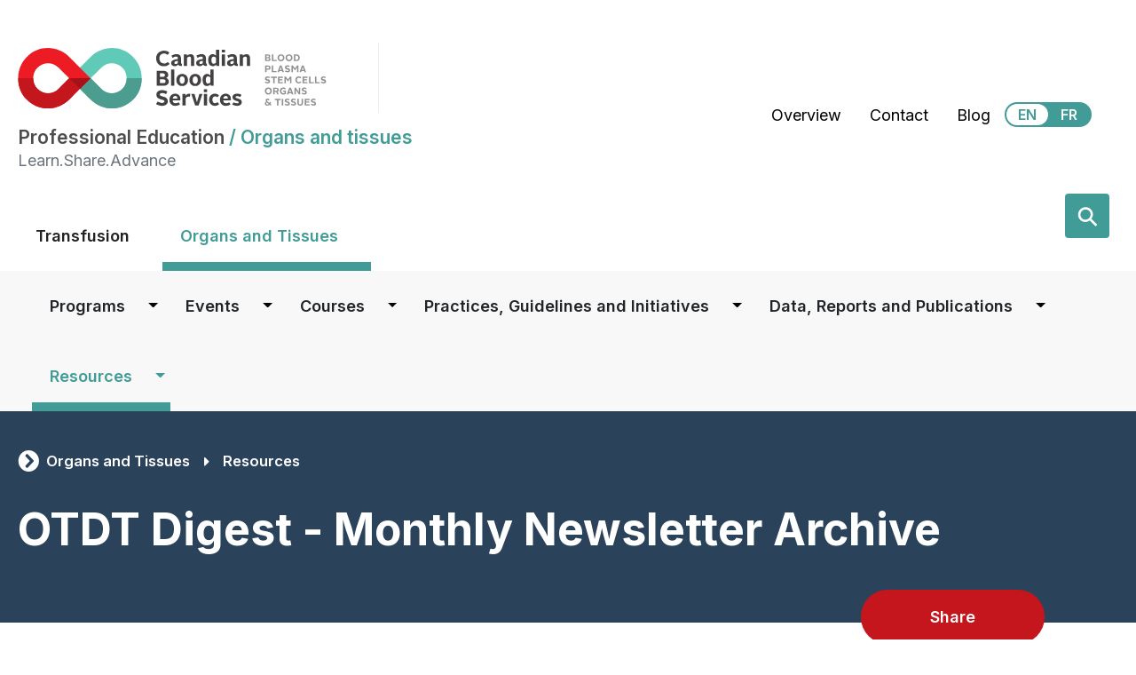

--- FILE ---
content_type: text/html; charset=UTF-8
request_url: https://profedu.blood.ca/en/otdtdigest
body_size: 131202
content:
<!DOCTYPE html>
<html lang="en" dir="ltr" prefix="content: http://purl.org/rss/1.0/modules/content/  dc: http://purl.org/dc/terms/  foaf: http://xmlns.com/foaf/0.1/  og: http://ogp.me/ns#  rdfs: http://www.w3.org/2000/01/rdf-schema#  schema: http://schema.org/  sioc: http://rdfs.org/sioc/ns#  sioct: http://rdfs.org/sioc/types#  skos: http://www.w3.org/2004/02/skos/core#  xsd: http://www.w3.org/2001/XMLSchema# ">
  <head>
    <meta charset="utf-8" />
<link rel="canonical" href="https://profedu.blood.ca/en/otdtdigest" />
<link rel="shortlink" href="https://profedu.blood.ca/en/node/1679" />
<meta name="description" content="The monthly OTDT digest has been developed to share highlights from our collaborative work with the organ and tissue donation and transplantation community. Subscribe by entering your email address in the box below. Please send contributions, comments and suggestions to OTDT@blood.ca   */ /*--&gt;*/ Subscribe * indicates required Email Address*     Past issues 10/12/2025 - OTDT Digest | November 2025 04/10/2025 - OTDT Digest | October 2025 10/09/2025 - OTDT Digest | September 2025 09/04/2025 - OTDT Digest | August 2025 08/01/2025 - OTDT Digest | July 2025 07/09/2025 - OTDT Digest | June 2025 06/04/2025 - OTDT Digest | May 2025 05/07/2025 - OTDT Digest | April 2025 04/03/2025 - OTDT Digest | March 2025 03/04/2025 - OTDT Digest | February 2025 01/29/2025 - OTDT Digest | January 2025 | 2024 Year in Review 12/11/2024 - OTDT Digest | November 2024 11/04/2024 - OTDT Digest | October 2024 10/02/2024 - OTDT Digest | September 2024 09/03/2024 - OTDT Digest | August 2024 08/06/2024 - OTDT Digest | July 2024 07/02/2024 - OTDT Digest | June 2024 06/03/2024 - OTDT Digest | May 2024 05/01/2024 - OTDT Digest | April 2024 04/02/2024 - OTDT Digest | March 2024 03/01/2024 - OTDT Digest | February 2024 01/29/2024 - OTDT Digest | January 2024 | 2023 Year in Review  12/04/2023 - OTDT Digest | November 2023 11/01/2023 - OTDT Digest | October 2023 09/28/2023 - OTDT Digest | September 2023 08/31/2023 - OTDT Digest Summer recap | August 2023 07/04/2023 - OTDT Digest | June 2023 06/01/2023 - OTDT Digest | May 2023 05/01/2023 - OTDT Digest | April 2023 04/03/2023 - OTDT Digest | March 2023 03/01/2023 - OTDT Digest | February 2023 01/31/2023 - OTDT Digest | January 2023 - 2022 Year in Review 12/23/2022 - OTDT Digest | December 2022 12/01/2022 - OTDT Digest | November 2022 11/01/2022 - OTDT Digest | October 2022 10/03/2022 - OTDT Digest |  September 2022 - 08/31/2022 - OTDT Digest | August 2022 08/02/2022 - OTDT Digest | July 2022 06/30/2022 - OTDT Digest | June 2022 06/02/2022 - OTDT Digest | May 2022 05/02/2022 - OTDT Digest | April 2022 04/04/2022 - OTDT Digest | March/April 2022 03/01/2022 - OTDT Digest | February 2022 01/27/2022 - OTDT Digest | January 2022 - Reflecting on 2021 12/30/2021 - OTDT Digest | December 2021 12/01/2021 - OTDT Digest | November 2021 11/01/2021 - OTDT Digest | October 2021 09/29/2021 - OTDT Digest | September 2021 08/31/2021 - OTDT Digest | August 2021 08/03/2021 - OTDT Digest | July 2021 06/30/2021 - OTDT Digest | June 2021 06/01/2021 - OTDT Digest | May 2021 05/02/2021 - OTDT Digest | April 2021 04/01/2021 - OTDT Digest | March 2021 03/01/2021 - OTDT Digest | February 2021 01/28/2021 - OTDT Digest | 2020 Year in Review 01/04/2021 - OTDT Digest | December 2020 11/30/2020 -  OTDT Digest | November 2020 10/29/2020 - OTDT Digest | October 2020 09/29/2020 - OTDT Digest | September 2020 08/26/2020 - OTDT Digest | Summer 2020 06/30/2020 - OTDT Digest | June 2020 05/28/2020 - OTDT Digest | May 2020 04/27/2020 - OTDT Digest | April 2020" />
<meta name="theme-color" content="#2A425A" />
<meta property="og:site_name" content="Professional Education" />
<meta property="og:type" content="Article" />
<meta property="og:url" content="https://profedu.blood.ca/en/otdtdigest" />
<meta property="og:title" content="OTDT Digest - Monthly Newsletter Archive" />
<meta property="og:description" content="The monthly OTDT digest has been developed to share highlights from our collaborative work with the organ and tissue donation and transplantation community. Subscribe by entering your email address in the box below. Please send contributions, comments and suggestions to OTDT@blood.ca   */ /*--&gt;*/ Subscribe * indicates required Email Address*     Past issues 10/12/2025 - OTDT Digest | November 2025 04/10/2025 - OTDT Digest | October 2025 10/09/2025 - OTDT Digest | September 2025 09/04/2025 - OTDT Digest | August 2025 08/01/2025 - OTDT Digest | July 2025 07/09/2025 - OTDT Digest | June 2025 06/04/2025 - OTDT Digest | May 2025 05/07/2025 - OTDT Digest | April 2025 04/03/2025 - OTDT Digest | March 2025 03/04/2025 - OTDT Digest | February 2025 01/29/2025 - OTDT Digest | January 2025 | 2024 Year in Review 12/11/2024 - OTDT Digest | November 2024 11/04/2024 - OTDT Digest | October 2024 10/02/2024 - OTDT Digest | September 2024 09/03/2024 - OTDT Digest | August 2024 08/06/2024 - OTDT Digest | July 2024 07/02/2024 - OTDT Digest | June 2024 06/03/2024 - OTDT Digest | May 2024 05/01/2024 - OTDT Digest | April 2024 04/02/2024 - OTDT Digest | March 2024 03/01/2024 - OTDT Digest | February 2024 01/29/2024 - OTDT Digest | January 2024 | 2023 Year in Review  12/04/2023 - OTDT Digest | November 2023 11/01/2023 - OTDT Digest | October 2023 09/28/2023 - OTDT Digest | September 2023 08/31/2023 - OTDT Digest Summer recap | August 2023 07/04/2023 - OTDT Digest | June 2023 06/01/2023 - OTDT Digest | May 2023 05/01/2023 - OTDT Digest | April 2023 04/03/2023 - OTDT Digest | March 2023 03/01/2023 - OTDT Digest | February 2023 01/31/2023 - OTDT Digest | January 2023 - 2022 Year in Review 12/23/2022 - OTDT Digest | December 2022 12/01/2022 - OTDT Digest | November 2022 11/01/2022 - OTDT Digest | October 2022 10/03/2022 - OTDT Digest |  September 2022 - 08/31/2022 - OTDT Digest | August 2022 08/02/2022 - OTDT Digest | July 2022 06/30/2022 - OTDT Digest | June 2022 06/02/2022 - OTDT Digest | May 2022 05/02/2022 - OTDT Digest | April 2022 04/04/2022 - OTDT Digest | March/April 2022 03/01/2022 - OTDT Digest | February 2022 01/27/2022 - OTDT Digest | January 2022 - Reflecting on 2021 12/30/2021 - OTDT Digest | December 2021 12/01/2021 - OTDT Digest | November 2021 11/01/2021 - OTDT Digest | October 2021 09/29/2021 - OTDT Digest | September 2021 08/31/2021 - OTDT Digest | August 2021 08/03/2021 - OTDT Digest | July 2021 06/30/2021 - OTDT Digest | June 2021 06/01/2021 - OTDT Digest | May 2021 05/02/2021 - OTDT Digest | April 2021 04/01/2021 - OTDT Digest | March 2021 03/01/2021 - OTDT Digest | February 2021 01/28/2021 - OTDT Digest | 2020 Year in Review 01/04/2021 - OTDT Digest | December 2020 11/30/2020 -  OTDT Digest | November 2020 10/29/2020 - OTDT Digest | October 2020 09/29/2020 - OTDT Digest | September 2020 08/26/2020 - OTDT Digest | Summer 2020 06/30/2020 - OTDT Digest | June 2020 05/28/2020 - OTDT Digest | May 2020 04/27/2020 - OTDT Digest | April 2020" />
<meta property="og:image" content="https://www.blood.ca/themes/custom/cbs_bootstrap_sass/CBS_Logo_descriptors_RGB-WhiteBG.svg" />
<meta property="og:updated_time" content="2025-12-12T09:30:44-05:00" />
<meta name="twitter:card" content="summary" />
<meta name="twitter:title" content="OTDT Digest - Monthly Newsletter Archive" />
<meta name="twitter:url" content="https://profedu.blood.ca/en/otdtdigest" />
<meta name="Generator" content="Drupal 9 (https://www.drupal.org)" />
<meta name="MobileOptimized" content="width" />
<meta name="HandheldFriendly" content="true" />
<meta name="viewport" content="width=device-width, initial-scale=1, shrink-to-fit=no" />
<link rel="stylesheet" href="https://fonts.googleapis.com/css?family=Barlow+Condensed:100,100italic,200,200italic,300,300italic,500,500italic,600,600italic,700,700italic,800,800italic,900,900italic,italic,regular|Inter:100,900,regular,200,300,500,600,700,800&amp;subset=latin" media="all" />
<meta http-equiv="x-ua-compatible" content="ie=edge" />
<link rel="stylesheet" href="https://use.fontawesome.com/releases/v5.7.2/css/all.css" />
<link rel="icon" href="/themes/custom/profedu_theme/favicon.png" type="image/png" />
<link rel="alternate" hreflang="en" href="https://profedu.blood.ca/en/otdtdigest" />
<link rel="alternate" hreflang="fr" href="https://profedu.blood.ca/fr/organes-et-tissus/ressources/otdt-digest-Nouvelles-mises-%C3%A0-jour" />
<script src="/sites/default/files/google_tag//google_tag/gtm/google_tag.script.js?t9osk9" defer></script>

    <title>OTDT Digest - Monthly Newsletter Archive | Professional Education</title>
    <link rel="stylesheet" media="all" href="/sites/default/files/css/css_HBCjxaJ6wx42b_RrE39nJbEuokxO-WQrgGXvldkSUMA.css" />
<link rel="stylesheet" media="all" href="/sites/default/files/css/css_25-2dRQVZ2876aiuuBfKFEdpDau7ytOCbKX2rBgMdRo.css" />
<link rel="stylesheet" media="all" href="/sites/default/files/css/css_Vb7F5X46C1djVz_LJYHL24NR56JQdQxM1VDwewAoa1Y.css" />

    
  </head>
  <body class="fontyourface layout-no-sidebars has-featured-top page-node-1679 html-organs path-node node--type-page">
    <a href="#main-content" class="visually-hidden focusable skip-link">
      Skip to main content
    </a>
    <noscript><iframe src="https://www.googletagmanager.com/ns.html?id=GTM-KHZFXKV" height="0" width="0" style="display:none;visibility:hidden"></iframe></noscript>
      <div class="dialog-off-canvas-main-canvas" data-off-canvas-main-canvas>
    <div id="page-wrapper">
  <div id="page">
      <section class="region region-top-header">
    <div id="block-feedbacktab" class="block block-simple-block block-simple-blockfeedback-tab">
  
    
      <div class="content">
      <div id="feedback"><a href="/node/3"><i class="far fa-comment fa-fw pr-4"></i>Feedback</a></div>

    </div>
  </div>

  </section>

    <header id="header" class="header border-md-bottom border-light" role="banner" aria-label="Site header">
      <div class="container">
        <div class="row mt-2">
          <div class="col-xl-8">
              <section class="region region-header">
    <div class="site-branding-container row no-gutters">
  <div class="border border-light border-top-0 border-bottom-0 border-left-0">
          <div>
        <a href="/en" title="Home" rel="home" class="navbar-brand mr-0">
                      <img style="height: 70px;" src="/themes/custom/profedu_theme/logo-main.svg" alt="Home" class="img-fluid d-inline-block align-top" />
                  </a>
      </div>
      </div>
  <div class="site-branding__name-domain">
    <h2 class="h5 mt-0 mb-0">
      <span class="site-name">Professional Education</span>
              <span class="text-cbs-organs site-domain"><span class="site-name-domain-separator"> / </span>Organs and tissues</span>
          </h2>
          <div class="site-name-slogan text-muted">
        Learn.Share.Advance
      </div>
      </div>
</div>

  </section>

            <button class="ml-auto navbar-toggler navbar-toggler-primary" type="button" data-toggle="collapse" data-target="#CollapsingNavbar" aria-controls="CollapsingNavbar" aria-expanded="false" aria-label="Toggle navigation"><span class="navbar-toggler-icon"></span></button>
          </div>
          <div class="utility-menu col-xl-4">
                                              <section class="row region region-top-header-form">
    <nav role="navigation" aria-labelledby="block-secondarymenu-menu" id="block-secondarymenu" class="block block-menu navigation menu--secondary-menu">
            
  <h2 class="sr-only" id="block-secondarymenu-menu">Secondary Menu</h2>
  

        
              <ul class="clearfix nav">
                    <li class="nav-item">
                <a href="/en/node/1853" class="splash-return nav-link nav-link--en-node-1853" data-drupal-link-system-path="node/1853">Overview</a>
              </li>
                <li class="nav-item">
                <a href="/en/contact-us" class="nav-link nav-link--en-contact-us" data-drupal-link-system-path="node/3">Contact</a>
              </li>
                <li class="nav-item">
                <a href="/en/researcheducationdiscovery-blog" class="nav-link nav-link--en-researcheducationdiscovery-blog" data-drupal-link-system-path="node/499">Blog</a>
              </li>
        </ul>
  


  </nav>

<div class="language-switcher-language-url block block-language block-language-blocklanguage-interface" id="block-languageswitcher" role="navigation">
  
    
      <div class="content text-align-center">
      <ul class="links"><li hreflang="en" data-drupal-link-system-path="node/1679" class="is-active"><a href="/en/otdtdigest" class="language-link is-active" aria-label="View this website in English" title="English" hreflang="en" data-drupal-link-system-path="node/1679">EN</a></li><li hreflang="fr" data-drupal-link-system-path="node/1679"><a href="/fr/organes-et-tissus/ressources/otdt-digest-Nouvelles-mises-%C3%A0-jour" class="language-link" aria-label="View this website in Français" title="Français" hreflang="fr" data-drupal-link-system-path="node/1679">FR</a></li></ul>
    </div>
  </div>

  </section>

                                    </div>
        </div>
      </div>

                        <div class="main-nav-primary-container collapse navbar-collapse justify-content-end" id="CollapsingNavbar">
            <div class="container">
              <div class="row justify-content-between">
                                  <div class="main-nav-primary col-xl-8">
                      <section class="region region-primary-menu">
    <div class="language-switcher-language-url block block-language block-language-blocklanguage-interface" id="block-languageswitcher-2" role="navigation">
  
    
      <div class="content">
      <ul class="links"><li hreflang="en" data-drupal-link-system-path="node/1679" class="is-active"><a href="/en/otdtdigest" class="language-link is-active" aria-label="View this website in English" title="English" hreflang="en" data-drupal-link-system-path="node/1679">EN</a></li><li hreflang="fr" data-drupal-link-system-path="node/1679"><a href="/fr/organes-et-tissus/ressources/otdt-digest-Nouvelles-mises-%C3%A0-jour" class="language-link" aria-label="View this website in Français" title="Français" hreflang="fr" data-drupal-link-system-path="node/1679">FR</a></li></ul>
    </div>
  </div>
<nav role="navigation" aria-labelledby="block-mainmenu-3-menu" id="block-mainmenu-3" class="me-auto block block-menu navigation menu--main">
            
  <h2 class="sr-only" id="block-mainmenu-3-menu">Main menu</h2>
  

        
              <ul class="clearfix nav-items nav navbar-nav position-relative">
        
            <li class="nav-item font-weight-heavy menu-item--collapsed">
        
        
                          <a href="/en/transfusion" title="Learn more about Transfusion" class="nav-link pb-3" data-drupal-link-system-path="node/102">Transfusion</a>
                        </li>
    
            <li class="nav-item font-weight-heavy menu-item--collapsed active">
        
        
                          <a href="/en/organs-and-tissues" title="Learn more about Organs and Tissues" class="nav-link pb-3 active" data-drupal-link-system-path="node/103">Organs and Tissues</a>
                        </li>
                  </ul>
  


  </nav>
<nav role="navigation" aria-labelledby="block-secondarymenu-2-menu" id="block-secondarymenu-2" class="block block-menu navigation menu--secondary-menu">
            
  <h2 class="sr-only" id="block-secondarymenu-2-menu">Secondary Menu Mobile</h2>
  

        
              <ul class="clearfix nav">
                    <li class="nav-item">
                <a href="/en/node/1853" class="splash-return nav-link nav-link--en-node-1853" data-drupal-link-system-path="node/1853">Overview</a>
              </li>
                <li class="nav-item">
                <a href="/en/contact-us" class="nav-link nav-link--en-contact-us" data-drupal-link-system-path="node/3">Contact</a>
              </li>
                <li class="nav-item">
                <a href="/en/researcheducationdiscovery-blog" class="nav-link nav-link--en-researcheducationdiscovery-blog" data-drupal-link-system-path="node/499">Blog</a>
              </li>
        </ul>
  


  </nav>

  </section>

                  </div>
                
                                  <div class="site-wide-search-container col-xl-4 form-inline search">
                      <section class="row region region-header-form">
    <div id="">
  <div class="search-api-page-block-form-sitewide-search search-api-page-block-form search-form search-block-form container-inline block block-search-api-page block-search-api-page-form-block" data-drupal-selector="search-api-page-block-form-sitewide-search" id="block-searchapipagesearchblockform">
    
        
          <div class="content">
        

<div class="search-container">
  <form action="/en/otdtdigest" method="post" id="search-api-page-block-form-sitewide-search" accept-charset="UTF-8">
    



  <div class="js-form-item js-form-type-search form-type-search js-form-item-keys form-item-keys form-no-label form-group">
          <label for="edit-keys" class="sr-only">Search</label>
                <input title="Enter the terms you wish to search for." placeholder="Search the site" autocomplete="off" data-drupal-selector="edit-keys" type="search" id="edit-keys" name="keys" value="" size="15" maxlength="128" class="form-search form-control" />

                  </div>
<input autocomplete="off" data-drupal-selector="form-1r93mu4epyu6mdkjnzg4r0y6qipxhlru5xtvlpp9ph4" type="hidden" name="form_build_id" value="form-1R93mu4ePYU6MdkjNZg4R0Y6qiPXHLRu5xTvLpp9Ph4" class="form-control" />
<input data-drupal-selector="edit-search-api-page-block-form-sitewide-search" type="hidden" name="form_id" value="search_api_page_block_form_sitewide_search" class="form-control" />
<div data-drupal-selector="edit-actions" class="form-actions js-form-wrapper form-group" id="edit-actions"><input class="search-form__submit button js-form-submit form-submit btn btn-primary form-control" data-drupal-selector="edit-submit" type="submit" id="edit-submit" name="op" value="Search" />
</div>
<div class="url-textfield js-form-wrapper form-group" style="display: none !important;">



  <div class="js-form-item js-form-type-textfield form-type-textfield js-form-item-url form-item-url form-group">
          <label for="edit-url">Leave this field blank</label>
                <input autocomplete="off" data-drupal-selector="edit-url" type="text" id="edit-url" name="url" value="" size="20" maxlength="128" class="form-text form-control" />

                  </div>
</div>

    <label class="searchbutton rounded" for="edit-keys"><span class="mglass">&#9906;</span></label>
  </form>
</div>

      </div>
      </div>
</div>




  </section>

                  </div>
                              </div>
            </div>
          </div>
          <button class="ml-auto navbar-toggler navbar-toggler-secondary font-weight-bold p-5 w-100" type="button" data-toggle="collapse" data-target="#CollapsingNavbarSecondary" aria-controls="CollapsingNavbarSecondary" aria-expanded="false" aria-label="Toggle secondary navigation">Organs and tissues Menu</button>
          <div class="collapse navbar-collapse justify-content-end" id="CollapsingNavbarSecondary">
                          <div class="bg-cbs-secondary-nav-gray main-nav-secondary-container">
                <div class="container">
                    <section class="row region region-secondary-menu mx-0 mx-lg-3">
    <nav role="navigation" aria-labelledby="block-profedu-theme-main-menu-menu" id="block-profedu-theme-main-menu" class="me-auto block block-menu navigation menu--main ml-md-auto w-100">
            
  <h2 class="sr-only" id="block-profedu-theme-main-menu-menu">Main navigation</h2>
  

        
              <ul block="block-profedu-theme-main-menu" class="clearfix nav-items nav navbar-nav position-relative">
        
            <li class="nav-item font-weight-heavy menu-item--expanded position-static dropdown">
        
        
                            <a href="/en/organs-and-tissues/interprovincial-organ-sharing-programs" title="A page describing interprovincial organ sharing programs that are operated on the Canadian Transplant Registry platform." class="nav-link pb-3" aria-expanded="false" aria-haspopup="true" data-drupal-link-system-path="node/95">Programs</a>
                    <button class="nav-link-caret bg-transparent dropdown-toggle float-right" data-toggle="dropdown" aria-label="Dropdown button for Programs"></button>
                        <ul class="dropdown-menu rounded-0 p-0 border-0 w-100 ml-2 ml-lg-0 overflow-auto">
                <li><ul class="col-12 col-lg-4 px-0 px-lg-2">
                
            <li class="nav-item menu-item--expanded position-static dropright w-100 col-lg-12 no-gutters">
        
        
                                      <a href="/en/organs-and-tissues/programs/kidney-paired-donation-kpd-program" class="col-lg-10 d-inline-block profedu-menu-item pr-4" aria-expanded="false" aria-haspopup="true" data-drupal-link-system-path="node/186">Kidney Paired Donation (KPD) Program</a>
                              <button class="nav-link-caret bg-transparent dropdown-toggle float-right" data-toggle="dropdown" aria-label="Dropdown button for Kidney Paired Donation (KPD) Program"></button>
                        <ul class="dropdown-menu rounded-0 p-0 border-0 w-100 ml-2 ml-lg-0 overflow-auto">
                
            <li class="nav-item w-100 col-lg-12 no-gutters">
        
        
                                    <a href="/en/organs-and-tissues/programs/kidney-paired-donation-kpd-program/shipping-living-donor-kidneys" class="col-lg-10 d-inline-block profedu-menu-item pr-4" data-drupal-link-system-path="node/1804">Shipping of Living Donor Kidneys</a>
                                  </li>
                  </ul>
  
              </li>
    
            <li class="nav-item menu-item--expanded position-static dropright w-100 col-lg-12 no-gutters">
        
        
                                      <a href="/en/organs-and-tissues/programs/highly-sensitized-patient-hsp-program" class="col-lg-10 d-inline-block profedu-menu-item pr-4" aria-expanded="false" aria-haspopup="true" data-drupal-link-system-path="node/191">Highly Sensitized Patient (HSP) Program</a>
                              <button class="nav-link-caret bg-transparent dropdown-toggle float-right" data-toggle="dropdown" aria-label="Dropdown button for Highly Sensitized Patient (HSP) Program"></button>
                        <ul class="dropdown-menu rounded-0 p-0 border-0 w-100 ml-2 ml-lg-0 overflow-auto">
                
            <li class="nav-item w-100 col-lg-12 no-gutters">
        
        
                                    <a href="/en/organs-and-tissues/programs/highly-sensitized-patient-hsp-program/hsp-milestone-800-transplants" class="col-lg-10 d-inline-block profedu-menu-item pr-4" data-drupal-link-system-path="node/991032101">An HSP milestone: 800 transplants</a>
                                  </li>
                  </ul>
  
              </li>
    
            <li class="nav-item w-100 col-lg-12 no-gutters">
        
        
                                    <a href="/en/organs-and-tissues/programs/national-organ-waitlist-now" class="col-lg-10 d-inline-block profedu-menu-item pr-4" data-drupal-link-system-path="node/192">National Organ Waitlist (NOW)</a>
                                  </li>
    
            <li class="nav-item menu-item--expanded position-static dropright w-100 col-lg-12 no-gutters">
        
        
                                      <a href="/en/organs-and-tissues/programs/canadian-transplant-registry-ctr" class="col-lg-10 d-inline-block profedu-menu-item pr-4" aria-expanded="false" aria-haspopup="true" data-drupal-link-system-path="node/431">Canadian Transplant Registry (CTR)</a>
                              <button class="nav-link-caret bg-transparent dropdown-toggle float-right" data-toggle="dropdown" aria-label="Dropdown button for Canadian Transplant Registry (CTR)"></button>
                        <ul class="dropdown-menu rounded-0 p-0 border-0 w-100 ml-2 ml-lg-0 overflow-auto">
                
            <li class="nav-item w-100 col-lg-12 no-gutters">
        
        
                                    <a href="/en/organs-and-tissues/programs/canadian-transplant-registry-ctr/ctr-release-notes" title="" class="col-lg-10 d-inline-block profedu-menu-item pr-4" data-drupal-link-system-path="node/1671">CTR Release Notes</a>
                                  </li>
    
            <li class="nav-item menu-item--expanded dropdown-submenu position-static dropright w-100 col-lg-12 no-gutters">
        
        
                                      <a href="/en/organs-and-tissues/programs/canadian-transplant-registry-ctr/interprovincial-organ-sharing-hearts" title="This section describes the project currently titled &quot;IPOS Heart&quot; that will add interprovincial organ sharing services for high status heart patients to the Canadian Transplant Registry" class="col-lg-10 d-inline-block profedu-menu-item pr-4" aria-expanded="false" aria-haspopup="true" data-drupal-link-system-path="node/1572">IPOS Heart project</a>
                              <button class="nav-link-caret bg-transparent dropdown-toggle float-right" data-toggle="dropdown" aria-label="Dropdown button for IPOS Heart project"></button>
                        <ul class="dropdown-menu rounded-0 p-0 border-0 w-100 ml-2 ml-lg-0 overflow-auto">
                
            <li class="nav-item menu-item--collapsed w-100 col-lg-12 no-gutters">
        
        
                                    <a href="/en/organs-and-tissues/programs/canadian-transplant-registry-ctr/ipos-heart-project/ipos-heart-project" class="col-lg-10 d-inline-block profedu-menu-item pr-4" data-drupal-link-system-path="node/1686">IPOS Heart project policies</a>
                                  </li>
                  </ul>
  
              </li>
    
            <li class="nav-item menu-item--expanded dropdown-submenu position-static dropright w-100 col-lg-12 no-gutters">
        
        
                                      <a href="/en/organs-and-tissues/programs/canadian-transplant-registry-ctr/interprovincial-organ-sharing-kidneys" class="col-lg-10 d-inline-block profedu-menu-item pr-4" aria-expanded="false" aria-haspopup="true" data-drupal-link-system-path="node/991062060">Interprovincial Organ Sharing of Kidneys</a>
                              <button class="nav-link-caret bg-transparent dropdown-toggle float-right" data-toggle="dropdown" aria-label="Dropdown button for Interprovincial Organ Sharing of Kidneys"></button>
                        <ul class="dropdown-menu rounded-0 p-0 border-0 w-100 ml-2 ml-lg-0 overflow-auto">
                
            <li class="nav-item w-100 col-lg-12 no-gutters">
        
        
                                    <a href="/en/organs-and-tissues/programs/canadian-transplant-registry-ctr/interprovincial-organ-sharing-0" class="col-lg-10 d-inline-block profedu-menu-item pr-4" data-drupal-link-system-path="node/991032907">IPOS Kidney project resources</a>
                                  </li>
                  </ul>
  
              </li>
    
            <li class="nav-item menu-item--expanded dropdown-submenu w-100 col-lg-12 no-gutters">
        
        
                                    <a href="/en/organs-and-tissues/programs/canadian-transplant-registry-ctr/interprovincial-urgent-liver-program" class="col-lg-10 d-inline-block profedu-menu-item pr-4" data-drupal-link-system-path="node/991046176">Interprovincial Urgent Liver Program</a>
                                  </li>
                  </ul>
  
              </li>
                      </ul></li>
            </ul>
  
              </li>
    
            <li class="nav-item font-weight-heavy menu-item--expanded position-static dropdown">
        
        
                            <a href="/en/organs-and-tissues/events" class="nav-link pb-3" aria-expanded="false" aria-haspopup="true" data-drupal-link-system-path="node/108">Events</a>
                    <button class="nav-link-caret bg-transparent dropdown-toggle float-right" data-toggle="dropdown" aria-label="Dropdown button for Events"></button>
                        <ul class="dropdown-menu rounded-0 p-0 border-0 w-100 ml-2 ml-lg-0 overflow-auto">
                <li><ul class="col-12 col-lg-4 px-0 px-lg-2">
                
            <li class="nav-item w-100 col-lg-12 no-gutters">
        
        
                                    <a href="/en/organs-and-tissues/events/past-events" class="col-lg-10 d-inline-block profedu-menu-item pr-4" data-drupal-link-system-path="node/236">Past events</a>
                                  </li>
                      </ul></li>
            </ul>
  
              </li>
    
            <li class="nav-item font-weight-heavy menu-item--expanded position-static dropdown">
        
        
                            <a href="/en/organs-and-tissues/courses" title="" class="nav-link pb-3" aria-expanded="false" aria-haspopup="true" data-drupal-link-system-path="node/2186">Courses</a>
                    <button class="nav-link-caret bg-transparent dropdown-toggle float-right" data-toggle="dropdown" aria-label="Dropdown button for Courses"></button>
                        <ul class="dropdown-menu rounded-0 p-0 border-0 w-100 ml-2 ml-lg-0 overflow-auto">
                <li><ul class="col-12 col-lg-4 px-0 px-lg-2">
                
            <li class="nav-item w-100 col-lg-12 no-gutters">
        
        
                                    <a href="/en/organs-and-tissues/courses/2SLGBTQI" class="col-lg-10 d-inline-block profedu-menu-item pr-4" data-drupal-link-system-path="node/991062333">2SLGBTQI Inclusive Care for OTDT Healthcare Professionals</a>
                                  </li>
    
            <li class="nav-item menu-item--expanded position-static dropright w-100 col-lg-12 no-gutters">
        
        
                                      <a href="/en/organs-and-tissues/courses/canadian-clinical-guide-organ-donation" class="col-lg-10 d-inline-block profedu-menu-item pr-4" aria-expanded="false" aria-haspopup="true" data-drupal-link-system-path="node/1228">Canadian Clinical Guide to Organ Donation</a>
                              <button class="nav-link-caret bg-transparent dropdown-toggle float-right" data-toggle="dropdown" aria-label="Dropdown button for Canadian Clinical Guide to Organ Donation"></button>
                        <ul class="dropdown-menu rounded-0 p-0 border-0 w-100 ml-2 ml-lg-0 overflow-auto">
                
            <li class="nav-item w-100 col-lg-12 no-gutters">
        
        
                                    <a href="/en/organs-and-tissues/courses/canadian-clinical-guide-organ-donation/module-1-identification-and" title="Module 1 du Guide clinique canadien sur le don d’organes" class="col-lg-10 d-inline-block profedu-menu-item pr-4" data-drupal-link-system-path="node/991032184">Module 1: Identification and Referral of Potential Organ Donors</a>
                                  </li>
    
            <li class="nav-item w-100 col-lg-12 no-gutters">
        
        
                                    <a href="/en/organs-and-tissues/courses/canadian-clinical-guide-organ-donation/module-2-donation-following" title="Module 2 du Guide clinique canadien sur le don d’organes" class="col-lg-10 d-inline-block profedu-menu-item pr-4" data-drupal-link-system-path="node/991032186">Module 2: Donation following Determination of Death by Neurologic Criteria (DNC)</a>
                                  </li>
    
            <li class="nav-item w-100 col-lg-12 no-gutters">
        
        
                                    <a href="/en/organs-and-tissues/courses/canadian-clinical-guide-organ-donation/module-3-medical-management-organ" title="Module 3 du Guide clinique canadien sur le don d’organes" class="col-lg-10 d-inline-block profedu-menu-item pr-4" data-drupal-link-system-path="node/991032192">Module 3: Medical Management of Organ Donors following Determination of Death by Neurologic Criteria (DNC)</a>
                                  </li>
    
            <li class="nav-item w-100 col-lg-12 no-gutters">
        
        
                                    <a href="/en/organs-and-tissues/courses/canadian-clinical-guide-organ-donation/module-4-donation-following" title="Module 4 du Guide clinique canadien sur le don d’organes" class="col-lg-10 d-inline-block profedu-menu-item pr-4" data-drupal-link-system-path="node/991032200">Module 4: Donation following Determination of Death by Circulatory Criteria (DCC)</a>
                                  </li>
    
            <li class="nav-item w-100 col-lg-12 no-gutters">
        
        
                                    <a href="/en/organs-and-tissues/courses/canadian-clinical-guide-organ-donation/module-5-patient-and-family" title="Module 5 du Guide clinique canadien sur le don d’organes" class="col-lg-10 d-inline-block profedu-menu-item pr-4" data-drupal-link-system-path="node/991032202">Module 5: Patient- and Family-centred Care of Critically Ill Patients who are Potential Organ Donors in the ICU Setting</a>
                                  </li>
    
            <li class="nav-item w-100 col-lg-12 no-gutters">
        
        
                                    <a href="/en/organs-and-tissues/courses/canadian-clinical-guide-organ-donation/sub-module-4a-donation-after" title="Sous-module 4a du Guide clinique canadien sur le don d’organes" class="col-lg-10 d-inline-block profedu-menu-item pr-4" data-drupal-link-system-path="node/991062299">Sub-Module 4a: Donation After Medical Assistance in Dying (MAiD)</a>
                                  </li>
                  </ul>
  
              </li>
                      </ul></li>
            </ul>
  
              </li>
    
            <li class="nav-item font-weight-heavy menu-item--expanded position-static dropdown">
        
        
                            <a href="/en/organs-and-tissues/leading-practices-and-clinical-guidelines" title="A page listing a number of initiatives and projects that aim to improve organ and tissue donation in Canada." class="nav-link pb-3" aria-expanded="false" aria-haspopup="true" data-drupal-link-system-path="node/1296">Practices, Guidelines and Initiatives</a>
                    <button class="nav-link-caret bg-transparent dropdown-toggle float-right" data-toggle="dropdown" aria-label="Dropdown button for Practices, Guidelines and Initiatives"></button>
                        <ul class="dropdown-menu rounded-0 p-0 border-0 w-100 ml-2 ml-lg-0 overflow-auto">
                <li><ul class="col-12 col-lg-4 px-0 px-lg-2">
                
            <li class="nav-item menu-item--expanded position-static dropright w-100 col-lg-12 no-gutters">
        
        
                                      <a href="/en/organs-and-tissues/practices-and-guidelines/deceased-donation" class="col-lg-10 d-inline-block profedu-menu-item pr-4" aria-expanded="false" aria-haspopup="true" data-drupal-link-system-path="node/434">Deceased donation</a>
                              <button class="nav-link-caret bg-transparent dropdown-toggle float-right" data-toggle="dropdown" aria-label="Dropdown button for Deceased donation"></button>
                        <ul class="dropdown-menu rounded-0 p-0 border-0 w-100 ml-2 ml-lg-0 overflow-auto">
                
            <li class="nav-item w-100 col-lg-12 no-gutters">
        
        
                                    <a href="/en/organs-and-tissues/practices-and-guidelines/deceased-donation/international-guidelines" class="col-lg-10 d-inline-block profedu-menu-item pr-4" data-drupal-link-system-path="node/197">International guidelines for the determination of death</a>
                                  </li>
    
            <li class="nav-item w-100 col-lg-12 no-gutters">
        
        
                                    <a href="/en/organs-and-tissues/practices-and-guidelines/deceased-donation/brain-blood-flow-neurological" title="" class="col-lg-10 d-inline-block profedu-menu-item pr-4" data-drupal-link-system-path="node/203">Brain blood flow in the neurological determination of death</a>
                                  </li>
    
            <li class="nav-item w-100 col-lg-12 no-gutters">
        
        
                                    <a href="/en/organs-and-tissues/practices-and-guidelines/deceased-donation/donation-after-cardiocirculatory" class="col-lg-10 d-inline-block profedu-menu-item pr-4" data-drupal-link-system-path="node/229">Donation after cardiocirculatory death (DCD)</a>
                                  </li>
    
            <li class="nav-item w-100 col-lg-12 no-gutters">
        
        
                                    <a href="/en/organs-and-tissues/practices-and-guidelines/deceased-donation/medical-management-optimize-donor-0" class="col-lg-10 d-inline-block profedu-menu-item pr-4" data-drupal-link-system-path="node/230">Medical management to optimize donor organ potential</a>
                                  </li>
    
            <li class="nav-item w-100 col-lg-12 no-gutters">
        
        
                                    <a href="/en/organs-and-tissues/practices-and-guidelines/deceased-donation/severe-brain-injury-neurological" title="" class="col-lg-10 d-inline-block profedu-menu-item pr-4" data-drupal-link-system-path="node/231">Severe brain injury to neurological determination of death (NDD)</a>
                                  </li>
    
            <li class="nav-item w-100 col-lg-12 no-gutters">
        
        
                                    <a href="/en/organs-and-tissues/practices-guidelines-and-initiatives/deceased-donation/brain-based-definition-death" class="col-lg-10 d-inline-block profedu-menu-item pr-4" data-drupal-link-system-path="node/991032031">Brain-based Definition of Death and Evidence based Criteria for its Determination after Arrest of Circulation or Neurologic Function in Canada</a>
                                  </li>
    
            <li class="nav-item w-100 col-lg-12 no-gutters">
        
        
                                    <a href="/en/organs-and-tissues/practices-and-guidelines/deceased-donation/canadian-guidelines-controlled" title="" class="col-lg-10 d-inline-block profedu-menu-item pr-4" data-drupal-link-system-path="node/762">Canadian guidelines for controlled pediatric donation after circulatory determination of death</a>
                                  </li>
    
            <li class="nav-item w-100 col-lg-12 no-gutters">
        
        
                                    <a href="/en/organs-and-tissues/practices-guidelines-and-initiatives/deceased-donation/deceased-organ-and-tissue" class="col-lg-10 d-inline-block profedu-menu-item pr-4" data-drupal-link-system-path="node/991032013">Deceased organ and tissue donation after medical assistance in dying and other conscious and competent donors</a>
                                  </li>
    
            <li class="nav-item w-100 col-lg-12 no-gutters">
        
        
                                    <a href="/en/organs-and-tissues/practices-and-guidelines/deceased-donation/deceased-organ-and-tissue-donation" title="" class="col-lg-10 d-inline-block profedu-menu-item pr-4" data-drupal-link-system-path="node/1266">Deceased organ and tissue donation after medical assistance in dying and other conscious and competent donors</a>
                                  </li>
    
            <li class="nav-item w-100 col-lg-12 no-gutters">
        
        
                                    <a href="/en/organs-and-tissues/practices-guidelines-and-initiatives/deceased-donation/donor-identification-and" class="col-lg-10 d-inline-block profedu-menu-item pr-4" data-drupal-link-system-path="node/991032033">Donor Identification and Referral as a Critical Patient Safety Event Leading to Preventable Harm for Transplant Candidates</a>
                                  </li>
    
            <li class="nav-item w-100 col-lg-12 no-gutters">
        
        
                                    <a href="/en/organs-and-tissues/practices-and-guidelines/deceased-donation/end-life-conversations-families" title="" class="col-lg-10 d-inline-block profedu-menu-item pr-4" data-drupal-link-system-path="node/464">End-of-life conversations with families of potential donors - Leading practices in offering the opportunity for donation</a>
                                  </li>
    
            <li class="nav-item w-100 col-lg-12 no-gutters">
        
        
                                    <a href="/en/organs-and-tissues/practices-guidelines-and-initiatives/deceased-donation/organ-and-tissue-donation" class="col-lg-10 d-inline-block profedu-menu-item pr-4" data-drupal-link-system-path="node/991032029">Organ and Tissue Donation after Medical Assistance in Dying: Guidance for Policy Update Forum</a>
                                  </li>
    
            <li class="nav-item w-100 col-lg-12 no-gutters">
        
        
                                    <a href="/en/organs-and-tissues/practices-guidelines-and-initiatives/deceased-donation/national-pediatric-and" class="col-lg-10 d-inline-block profedu-menu-item pr-4" data-drupal-link-system-path="node/991032035">Pediatric and neonatal donation and transplantation</a>
                                  </li>
    
            <li class="nav-item w-100 col-lg-12 no-gutters">
        
        
                                    <a href="/en/organs-and-tissues/practices-guidelines-and-initiatives/deceased-donation/potential-organ-donor" class="col-lg-10 d-inline-block profedu-menu-item pr-4" data-drupal-link-system-path="node/991032011">Potential organ donor identification and system accountability</a>
                                  </li>
    
            <li class="nav-item w-100 col-lg-12 no-gutters">
        
        
                                    <a href="/en/organs-and-tissues/practices-guidelines-and-initiatives/deceased-donation/world-brain-death-project" class="col-lg-10 d-inline-block profedu-menu-item pr-4" data-drupal-link-system-path="node/991032063">World Brain Death Project: Implications for Canadian Practice</a>
                                  </li>
                  </ul>
  
              </li>
    
            <li class="nav-item menu-item--expanded position-static dropright w-100 col-lg-12 no-gutters">
        
        
                                      <a href="/en/organs-and-tissues/practices-and-guidelines/living-donation" title="" class="col-lg-10 d-inline-block profedu-menu-item pr-4" aria-expanded="false" aria-haspopup="true" data-drupal-link-system-path="node/435">Living donation</a>
                              <button class="nav-link-caret bg-transparent dropdown-toggle float-right" data-toggle="dropdown" aria-label="Dropdown button for Living donation"></button>
                        <ul class="dropdown-menu rounded-0 p-0 border-0 w-100 ml-2 ml-lg-0 overflow-auto">
                
            <li class="nav-item w-100 col-lg-12 no-gutters">
        
        
                                    <a href="/en/organs-and-tissues/practices-and-guidelines/living-donation/enhancing-living-donation" class="col-lg-10 d-inline-block profedu-menu-item pr-4" data-drupal-link-system-path="node/228">Enhancing living donation (2006)</a>
                                  </li>
    
            <li class="nav-item w-100 col-lg-12 no-gutters">
        
        
                                    <a href="/en/organs-and-tissues/practices-and-guidelines/living-donation/kidney-paired-donation-protocol" title="" class="col-lg-10 d-inline-block profedu-menu-item pr-4" data-drupal-link-system-path="node/200">Kidney paired donation protocol for participating donors</a>
                                  </li>
    
            <li class="nav-item w-100 col-lg-12 no-gutters">
        
        
                                    <a href="/en/organs-and-tissues/practices-and-guidelines/living-donation/advancing-living-donation-forum-2020" title="Forum Report and Recommendations" class="col-lg-10 d-inline-block profedu-menu-item pr-4" data-drupal-link-system-path="node/1958">Advancing Living Donation 2020 Forum</a>
                                  </li>
    
            <li class="nav-item w-100 col-lg-12 no-gutters">
        
        
                                    <a href="/en/organs-and-tissues/practices-and-guidelines/living-donation/living-donation-network-meeting-report" title="" class="col-lg-10 d-inline-block profedu-menu-item pr-4" data-drupal-link-system-path="node/1930">Living Donation Network Meeting Report - March 2020</a>
                                  </li>
    
            <li class="nav-item w-100 col-lg-12 no-gutters">
        
        
                                    <a href="/en/organs-and-tissues/practices-guidelines-and-initiatives/living-donation/measuring-quality-kidney" title="A report describing the workshop about kidney transplantation" class="col-lg-10 d-inline-block profedu-menu-item pr-4" data-drupal-link-system-path="node/991031795">Measuring Quality in Kidney Transplantation: Canadian Consensus Workshop</a>
                                  </li>
                  </ul>
  
              </li>
    
            <li class="nav-item menu-item--expanded position-static dropright w-100 col-lg-12 no-gutters">
        
        
                                      <a href="/en/organs-and-tissues/practices-and-guidelines/eye-and-tissue" title="" class="col-lg-10 d-inline-block profedu-menu-item pr-4" aria-expanded="false" aria-haspopup="true" data-drupal-link-system-path="node/437">Eye and Tissues</a>
                              <button class="nav-link-caret bg-transparent dropdown-toggle float-right" data-toggle="dropdown" aria-label="Dropdown button for Eye and Tissues"></button>
                        <ul class="dropdown-menu rounded-0 p-0 border-0 w-100 ml-2 ml-lg-0 overflow-auto">
                
            <li class="nav-item w-100 col-lg-12 no-gutters">
        
        
                                    <a href="/en/organs-and-tissues/practices-and-guidelines/eye-and-tissues/bioburden-reduction-and-control-tissue" title="" class="col-lg-10 d-inline-block profedu-menu-item pr-4" data-drupal-link-system-path="node/640">Bioburden Reduction and Control in Tissue Banking</a>
                                  </li>
    
            <li class="nav-item w-100 col-lg-12 no-gutters">
        
        
                                    <a href="/en/organs-and-tissues/practices-and-guidelines/eye-and-tissues/eye-and-tissue-banking-canada-leading" class="col-lg-10 d-inline-block profedu-menu-item pr-4" data-drupal-link-system-path="node/503">Eye and Tissue Banking in Canada: A Leading Practices Workshop</a>
                                  </li>
                  </ul>
  
              </li>
    
            <li class="nav-item menu-item--expanded position-static dropright w-100 col-lg-12 no-gutters">
        
        
                                      <a href="/en/organs-and-tissues/practices-and-guidelines/transplantation" class="col-lg-10 d-inline-block profedu-menu-item pr-4" aria-expanded="false" aria-haspopup="true" data-drupal-link-system-path="node/436">Transplantation</a>
                              <button class="nav-link-caret bg-transparent dropdown-toggle float-right" data-toggle="dropdown" aria-label="Dropdown button for Transplantation"></button>
                        <ul class="dropdown-menu rounded-0 p-0 border-0 w-100 ml-2 ml-lg-0 overflow-auto">
                
            <li class="nav-item w-100 col-lg-12 no-gutters">
        
        
                                    <a href="/en/organs-and-tissues/practices-and-guidelines/transplantation/allocation-organs-combined" title="" class="col-lg-10 d-inline-block profedu-menu-item pr-4" data-drupal-link-system-path="node/201">Allocation of organs for combined transplantation</a>
                                  </li>
    
            <li class="nav-item w-100 col-lg-12 no-gutters">
        
        
                                    <a href="/en/organs-and-tissues/practices-and-guidelines/transplantation/kidney-allocation-canada-canadian-forum" title="" class="col-lg-10 d-inline-block profedu-menu-item pr-4" data-drupal-link-system-path="node/204">Kidney allocation in Canada</a>
                                  </li>
    
            <li class="nav-item w-100 col-lg-12 no-gutters">
        
        
                                    <a href="/en/organs-and-tissues/practices-and-guidelines/transplantation/liver-leading-practice-listing" class="col-lg-10 d-inline-block profedu-menu-item pr-4" data-drupal-link-system-path="node/991032025">Liver Leading Practice on Listing Eligibility for Patients with Alcohol Use Disorder forum</a>
                                  </li>
    
            <li class="nav-item w-100 col-lg-12 no-gutters">
        
        
                                    <a href="/en/organs-and-tissues/practices-and-guidelines/transplantation/liver-listing-and-allocation-forum" title="" class="col-lg-10 d-inline-block profedu-menu-item pr-4" data-drupal-link-system-path="node/760">Liver listing and allocation forum</a>
                                  </li>
    
            <li class="nav-item w-100 col-lg-12 no-gutters">
        
        
                                    <a href="/en/organs-and-tissues/practices-and-guidelines/transplantation/measuring-quality-kidney" class="col-lg-10 d-inline-block profedu-menu-item pr-4" data-drupal-link-system-path="node/1932">Measuring Quality in Kidney Transplantation</a>
                                  </li>
    
            <li class="nav-item w-100 col-lg-12 no-gutters">
        
        
                                    <a href="/en/organs-and-tissues/practices-guidelines-and-initiatives/transplantation/optimizing-utilization" title="a page describing the activities of a forum to discuss the topic of optimizing how deceased donor kidneys are used" class="col-lg-10 d-inline-block profedu-menu-item pr-4" data-drupal-link-system-path="node/991032027">Optimizing Utilization of Deceased Donor Kidneys Forum</a>
                                  </li>
    
            <li class="nav-item w-100 col-lg-12 no-gutters">
        
        
                                    <a href="/en/organs-and-tissues/practices-guidelines-and-initiatives/transplantation/canadian-cpra-calculator" title="An innovation by a team of Canadian Blood Services researchers and the National HLA Advisory Committee has improved the situation for Canadian transplant patients." class="col-lg-10 d-inline-block profedu-menu-item pr-4" data-drupal-link-system-path="node/991032077">The Canadian cPRA calculator</a>
                                  </li>
                  </ul>
  
              </li>
    
            <li class="nav-item menu-item--expanded position-static dropright w-100 col-lg-12 no-gutters">
        
        
                                      <a href="/en/organs-and-tissues/practices-and-guidelines/current-projects" class="col-lg-10 d-inline-block profedu-menu-item pr-4" aria-expanded="false" aria-haspopup="true" data-drupal-link-system-path="node/1677">Other projects</a>
                              <button class="nav-link-caret bg-transparent dropdown-toggle float-right" data-toggle="dropdown" aria-label="Dropdown button for Other projects"></button>
                        <ul class="dropdown-menu rounded-0 p-0 border-0 w-100 ml-2 ml-lg-0 overflow-auto">
                
            <li class="nav-item w-100 col-lg-12 no-gutters">
        
        
                                    <a href="/en/organs-and-tissues/practices-guidelines-and-initiatives/other-projects/commonwealth-tribute-life" title="a page describing" class="col-lg-10 d-inline-block profedu-menu-item pr-4" data-drupal-link-system-path="node/991032065">Commonwealth Tribute to Life MOU</a>
                                  </li>
    
            <li class="nav-item w-100 col-lg-12 no-gutters">
        
        
                                    <a href="/en/organs-and-tissues/practices-guidelines-and-initiatives/current-projects/engaging-patients-donors" class="col-lg-10 d-inline-block profedu-menu-item pr-4" data-drupal-link-system-path="node/991032049">Engaging patients, donors and donor families</a>
                                  </li>
    
            <li class="nav-item w-100 col-lg-12 no-gutters">
        
        
                                    <a href="/en/organs-and-tissues/practices-guidelines-and-initiatives/other-projects/equitable-access-organ" class="col-lg-10 d-inline-block profedu-menu-item pr-4" data-drupal-link-system-path="node/991032051">Equitable access to organ donation and transplantation</a>
                                  </li>
    
            <li class="nav-item w-100 col-lg-12 no-gutters">
        
        
                                    <a href="/en/organs-and-tissues/practices-and-guidelines/current-projects/her-last-project" title="" class="col-lg-10 d-inline-block profedu-menu-item pr-4" data-drupal-link-system-path="node/1690">Her Last Project (documentary)</a>
                                  </li>
    
            <li class="nav-item w-100 col-lg-12 no-gutters">
        
        
                                    <a href="/en/organs-and-tissues/practices-guidelines-and-initiatives/other-projects/national-curriculum-deceased" class="col-lg-10 d-inline-block profedu-menu-item pr-4" data-drupal-link-system-path="node/991032037">National curriculum in deceased organ donation</a>
                                  </li>
    
            <li class="nav-item w-100 col-lg-12 no-gutters">
        
        
                                    <a href="/en/organs-and-tissues/practices-guidelines-and-initiatives/other-projects/organ-donation-following" class="col-lg-10 d-inline-block profedu-menu-item pr-4" data-drupal-link-system-path="node/991051044">Organ Donation Following Medical Assistance in Dying: A Canadian Environmental Scan</a>
                                  </li>
    
            <li class="nav-item menu-item--expanded dropdown-submenu position-static dropright w-100 col-lg-12 no-gutters">
        
        
                                      <a href="/en/organs-and-tissues/practices-and-guidelines/current-projects/odtc-projects" title="Depuis 2018, Santé Canada dirige une initiative intitulée Collaboration en matière de dons et de greffes d’organes (la Collaboration) en concertation avec les provinces et les territoires, la Société canadienne du sang (SCS), les patients, les familles, l" class="col-lg-10 d-inline-block profedu-menu-item pr-4" aria-expanded="false" aria-haspopup="true" data-drupal-link-system-path="node/1924">Organ Donation and Transplantation Collaborative - ODTC Project Summaries</a>
                              <button class="nav-link-caret bg-transparent dropdown-toggle float-right" data-toggle="dropdown" aria-label="Dropdown button for Organ Donation and Transplantation Collaborative - ODTC Project Summaries"></button>
                        <ul class="dropdown-menu rounded-0 p-0 border-0 w-100 ml-2 ml-lg-0 overflow-auto">
                
            <li class="nav-item w-100 col-lg-12 no-gutters">
        
        
                                    <a href="/en/organs-and-tissues/practices-and-guidelines/current-projects/odtc-collaborative-projects/odtc-7" class="col-lg-10 d-inline-block profedu-menu-item pr-4" data-drupal-link-system-path="node/991031929">ODTC Project Snapshot: Assessing and Improving the Governance of Organ Donation and Transplantation in Canada</a>
                                  </li>
    
            <li class="nav-item w-100 col-lg-12 no-gutters">
        
        
                                    <a href="/en/organs-and-tissues/practices-and-guidelines/current-projects/odtc-collaborative-projects/odtc-2" class="col-lg-10 d-inline-block profedu-menu-item pr-4" data-drupal-link-system-path="node/991031915">ODTC Project Snapshot: Donor Identification and Referral as a Critical Patient Safety Event Leading to Preventable Harm for Transplant Candidates</a>
                                  </li>
    
            <li class="nav-item w-100 col-lg-12 no-gutters">
        
        
                                    <a href="/en/organs-and-tissues/practices-and-guidelines/current-projects/odtc-collaborative-projects/odtc-10" class="col-lg-10 d-inline-block profedu-menu-item pr-4" data-drupal-link-system-path="node/991031935">ODTC Project Snapshot: Implementation and Evaluation of an Electronic Patient-Reported Outcome Measure Platform in Pediatric Transplantation</a>
                                  </li>
    
            <li class="nav-item w-100 col-lg-12 no-gutters">
        
        
                                    <a href="/en/organs-and-tissues/practices-and-guidelines/current-projects/odtc-collaborative-projects/odtc-3" class="col-lg-10 d-inline-block profedu-menu-item pr-4" data-drupal-link-system-path="node/991031917">ODTC Project Snapshot: Implementation of Donation Advisor - a Personalized Clinical Decision Support Tool for Improved Efficiency and Effectiveness of Deceased Organ Donation and Transplantation</a>
                                  </li>
    
            <li class="nav-item w-100 col-lg-12 no-gutters">
        
        
                                    <a href="/en/organs-and-tissues/practices-and-guidelines/current-projects/odtc-collaborative-projects/odtc-6" class="col-lg-10 d-inline-block profedu-menu-item pr-4" data-drupal-link-system-path="node/991031927">ODTC Project Snapshot: Implementation of a Pan-Canadian Data Management and Performance Reporting System</a>
                                  </li>
    
            <li class="nav-item w-100 col-lg-12 no-gutters">
        
        
                                    <a href="/en/organs-and-tissues/practices-and-guidelines/current-projects/odtc-collaborative-projects/odtc-5" class="col-lg-10 d-inline-block profedu-menu-item pr-4" data-drupal-link-system-path="node/991031925">ODTC Project Snapshot: Improving Access to Living Donor Kidney Transplantation (LDKT) in Communities Marginalized by Race and Ethnicity in Canada</a>
                                  </li>
    
            <li class="nav-item w-100 col-lg-12 no-gutters">
        
        
                                    <a href="/en/organs-and-tissues/practices-and-guidelines/current-projects/odtc-collaborative-projects/odtc-9" class="col-lg-10 d-inline-block profedu-menu-item pr-4" data-drupal-link-system-path="node/991031933">ODTC Project Snapshot: Improving Engagement and Empowerment of Patients and Families through their Transplant Journey</a>
                                  </li>
    
            <li class="nav-item w-100 col-lg-12 no-gutters">
        
        
                                    <a href="/en/organs-and-tissues/practices-and-guidelines/current-projects/odtc-collaborative-projects/odtc-4" class="col-lg-10 d-inline-block profedu-menu-item pr-4" data-drupal-link-system-path="node/991031919">ODTC Project Snapshot: Legislative Strategies to Improve Deceased Donation in Canada: A Special Focus on Evaluating the Impact of Opt-Out Legislation in Nova Scotia</a>
                                  </li>
    
            <li class="nav-item w-100 col-lg-12 no-gutters">
        
        
                                    <a href="/en/organs-and-tissues/practices-and-guidelines/current-projects/odtc-collaborative-projects/odtc-8" class="col-lg-10 d-inline-block profedu-menu-item pr-4" data-drupal-link-system-path="node/991031931">ODTC Project Snapshot: Mapping Provincial/Territorial Decision-Making Mechanisms and Implementation Procedures for Organ Sharing Policies</a>
                                  </li>
    
            <li class="nav-item w-100 col-lg-12 no-gutters">
        
        
                                    <a href="/en/organs-and-tissues/practices-and-guidelines/current-projects/organ-donation-and-transplantation" class="col-lg-10 d-inline-block profedu-menu-item pr-4" data-drupal-link-system-path="node/991031909">ODTC Project Snapshot: Mapping the Canadian Research and Innovation Ecosystem in Organ Donation and Transplantation</a>
                                  </li>
    
            <li class="nav-item w-100 col-lg-12 no-gutters">
        
        
                                    <a href="/en/organs-and-tissues/practices-and-guidelines/current-projects/odtc-collaborative-projects/odtc-1" class="col-lg-10 d-inline-block profedu-menu-item pr-4" data-drupal-link-system-path="node/991031913">ODTC Project Snapshot: Mapping the Canadian Research and Innovation Ecosystem in Organ Donation and Transplantation</a>
                                  </li>
    
            <li class="nav-item w-100 col-lg-12 no-gutters">
        
        
                                    <a href="/en/organs-and-tissues/practices-and-guidelines/current-projects/odtc-collaborative-projects/odtc-0" class="col-lg-10 d-inline-block profedu-menu-item pr-4" data-drupal-link-system-path="node/991031903">ODTC Project Snapshot: Role of Patients in Organ Donation and Transplantation Governance Models and Decision-Making Processes</a>
                                  </li>
    
            <li class="nav-item w-100 col-lg-12 no-gutters">
        
        
                                    <a href="/en/organs-and-tissues/practices-and-guidelines/current-projects/odtc-collaborative-projects/odtc-11" class="col-lg-10 d-inline-block profedu-menu-item pr-4" data-drupal-link-system-path="node/991031937">ODTC Project Snapshot: Surgical Recovery Models in Canada: Current and Future State</a>
                                  </li>
                  </ul>
  
              </li>
    
            <li class="nav-item w-100 col-lg-12 no-gutters">
        
        
                                    <a href="/en/organs-and-tissues/practices-guidelines-and-initiatives/other-projects/patient-donor-and-donor" class="col-lg-10 d-inline-block profedu-menu-item pr-4" data-drupal-link-system-path="node/991032057">Patient, donor and donor family engagement</a>
                                  </li>
    
            <li class="nav-item w-100 col-lg-12 no-gutters">
        
        
                                    <a href="/en/organs-and-tissues/practices-guidelines-and-initiatives/other-projects/public-awareness-green-shirt" class="col-lg-10 d-inline-block profedu-menu-item pr-4" data-drupal-link-system-path="node/991032053">Public Awareness - Green Shirt Day</a>
                                  </li>
    
            <li class="nav-item w-100 col-lg-12 no-gutters">
        
        
                                    <a href="/en/organs-and-tissues/practices-guidelines-and-initiatives/current-projects/public-awareness-donor" class="col-lg-10 d-inline-block profedu-menu-item pr-4" data-drupal-link-system-path="node/991032045">Public Awareness - National Donor Registration Portal</a>
                                  </li>
    
            <li class="nav-item w-100 col-lg-12 no-gutters">
        
        
                                    <a href="/en/organs-and-tissues/practices-guidelines-and-initiatives/other-projects/public-awareness-otdt-public" class="col-lg-10 d-inline-block profedu-menu-item pr-4" data-drupal-link-system-path="node/991032075">Public Awareness - OTDT public opinion polling</a>
                                  </li>
    
            <li class="nav-item w-100 col-lg-12 no-gutters">
        
        
                                    <a href="/en/organs-and-tissues/practices-guidelines-and-initiatives/other-projects/public-awareness-national" title="La Semaine nationale de sensibilisation au don d’organes et de tissus a lieu la dernière semaine complète du mois d’avril " class="col-lg-10 d-inline-block profedu-menu-item pr-4" data-drupal-link-system-path="node/991032055">Public Awareness - a new campaign era for NOTDAW</a>
                                  </li>
    
            <li class="nav-item w-100 col-lg-12 no-gutters">
        
        
                                    <a href="/en/organs-and-tissues/practices-guidelines-and-initiatives/current-projects/public-education-living" title="Les ressources destinées aux donneurs vivants potentiels et aux candidats à une transplantation, dont Coach de greffe, sont accessibles dans notre centre de ressources." class="col-lg-10 d-inline-block profedu-menu-item pr-4" data-drupal-link-system-path="node/991032047">Public Education - Living Kidney Donation and Transplantation</a>
                                  </li>
    
            <li class="nav-item w-100 col-lg-12 no-gutters">
        
        
                                    <a href="/en/organs-and-tissues/practices-guidelines-and-initiatives/other-projects/public-education-teacher" class="col-lg-10 d-inline-block profedu-menu-item pr-4" data-drupal-link-system-path="node/991032041">Public Education - Teacher Resource Portal (K-12)</a>
                                  </li>
    
            <li class="nav-item w-100 col-lg-12 no-gutters">
        
        
                                    <a href="/en/organs-and-tissues/practices-guidelines-and-initiatives/other-projects/public-education-orgamites" class="col-lg-10 d-inline-block profedu-menu-item pr-4" data-drupal-link-system-path="node/991032043">Public Education - The Orgamites</a>
                                  </li>
    
            <li class="nav-item w-100 col-lg-12 no-gutters">
        
        
                                    <a href="/en/organs-and-tissues/practices-and-guidelines/current-projects/bric-study" title="The BRIC study is a study focused on burnout and resilience in coordinators. Through BRIC we are taking a systematic approach to understand and intervene in the issue of burnout among organ and tissue donor coordinators in Canada. " class="col-lg-10 d-inline-block profedu-menu-item pr-4" data-drupal-link-system-path="node/1675">The BRiC Study</a>
                                  </li>
                  </ul>
  
              </li>
    
            <li class="nav-item w-100 col-lg-12 no-gutters">
        
        
                                    <a href="/en/organs-and-tissues/practices-guidelines-and-initiatives/communities-practice" class="col-lg-10 d-inline-block profedu-menu-item pr-4" data-drupal-link-system-path="node/991032039">Communities of Practice</a>
                                  </li>
    
            <li class="nav-item w-100 col-lg-12 no-gutters">
        
        
                                    <a href="/en/organs-and-tissues/practices-guidelines-and-initiatives/donor-recognition-medals" class="col-lg-10 d-inline-block profedu-menu-item pr-4" data-drupal-link-system-path="node/991062359">Donor Recognition Medals</a>
                                  </li>
    
            <li class="nav-item w-100 col-lg-12 no-gutters">
        
        
                                    <a href="/en/organs-and-tissues/practices-guidelines-and-initiatives/share-care-enhancing-family-experience" title="The purpose of this project is to develop tools and resources designed to effectively enhance the care of family members experiencing the end-of-life organ donation  journey of a loved one." class="col-lg-10 d-inline-block profedu-menu-item pr-4" data-drupal-link-system-path="node/991046024">From SHARE to CARE - Enhancing the family experience in deceased organ donation</a>
                                  </li>
    
            <li class="nav-item w-100 col-lg-12 no-gutters">
        
        
                                    <a href="/en/PEA_Initiatives" title="Public Education and Awareness - Activities and Initiatives" class="col-lg-10 d-inline-block profedu-menu-item pr-4" data-drupal-link-system-path="node/991032808">Public Education and Awareness - Activities and Initiatives</a>
                                  </li>
    
            <li class="nav-item w-100 col-lg-12 no-gutters">
        
        
                                    <a href="/en/organs-and-tissues/practices-guidelines-and-initiatives/2slgbtqi-inclusive-care-otdt-healthcare" title="a description of this curriculum for health care professionals" class="col-lg-10 d-inline-block profedu-menu-item pr-4" data-drupal-link-system-path="node/991051064"> Curriculum on Sexual Orientation and Gender Identity for Healthcare Professionals</a>
                                  </li>
                      </ul></li>
            </ul>
  
              </li>
    
            <li class="nav-item font-weight-heavy menu-item--expanded position-static dropdown">
        
        
                            <a href="/en/organs-and-tissues/reports" title="A hub for national system data reports and dashboards" class="nav-link pb-3" aria-expanded="false" aria-haspopup="true" data-drupal-link-system-path="node/1294">Data, Reports and Publications</a>
                    <button class="nav-link-caret bg-transparent dropdown-toggle float-right" data-toggle="dropdown" aria-label="Dropdown button for Data, Reports and Publications"></button>
                        <ul class="dropdown-menu rounded-0 p-0 border-0 w-100 ml-2 ml-lg-0 overflow-auto">
                <li><ul class="col-12 col-lg-4 px-0 px-lg-2">
                
            <li class="nav-item menu-item--expanded position-static dropright w-100 col-lg-12 no-gutters">
        
        
                                      <a href="/en/organs-and-tissues/data-reports-and-publications/eye-and-tissue-reports-and-surveys" title="Canadian Blood Services works collaboratively with the Canadian tissue community to develop and implement leading practices to improve the quality and safety of tissue produced in Canadian tissue banks. " class="col-lg-10 d-inline-block profedu-menu-item pr-4" aria-expanded="false" aria-haspopup="true" data-drupal-link-system-path="node/445">Eye and Tissue Reports and Surveys</a>
                              <button class="nav-link-caret bg-transparent dropdown-toggle float-right" data-toggle="dropdown" aria-label="Dropdown button for Eye and Tissue Reports and Surveys"></button>
                        <ul class="dropdown-menu rounded-0 p-0 border-0 w-100 ml-2 ml-lg-0 overflow-auto">
                
            <li class="nav-item w-100 col-lg-12 no-gutters">
        
        
                                    <a href="/en/organs-and-tissues/reports/eye-and-tissue-reports-and-surveys/report-canadian-eye-and-tissue-data" class="col-lg-10 d-inline-block profedu-menu-item pr-4" data-drupal-link-system-path="node/1661">Report: Canadian Eye and Tissue Data Committee</a>
                                  </li>
    
            <li class="nav-item w-100 col-lg-12 no-gutters">
        
        
                                    <a href="/en/organs-and-tissues/reports/eye-and-tissue-reports-and-surveys/cornea-donation-and-transplantation" title="A National Consensus Forum for Improving Access in Canada" class="col-lg-10 d-inline-block profedu-menu-item pr-4" data-drupal-link-system-path="node/1832">Cornea Donation and Transplantation 2020 Forum Report</a>
                                  </li>
                  </ul>
  
              </li>
    
            <li class="nav-item menu-item--expanded position-static dropright w-100 col-lg-12 no-gutters">
        
        
                                      <a href="/en/organs-and-tissues/reports/interprovincial-organ-sharing-national-data-reports" class="col-lg-10 d-inline-block profedu-menu-item pr-4" aria-expanded="false" aria-haspopup="true" data-drupal-link-system-path="node/443">Interprovincial organ sharing national data reports</a>
                              <button class="nav-link-caret bg-transparent dropdown-toggle float-right" data-toggle="dropdown" aria-label="Dropdown button for Interprovincial organ sharing national data reports"></button>
                        <ul class="dropdown-menu rounded-0 p-0 border-0 w-100 ml-2 ml-lg-0 overflow-auto">
                
            <li class="nav-item w-100 col-lg-12 no-gutters">
        
        
                                    <a href="/en/organs-and-tissues/reports/interprovincial-organ-sharing-national-data-reports/national-data-0" title="Interprovincial organ sharing national data report: Highly Sensitized Patient Program" class="col-lg-10 d-inline-block profedu-menu-item pr-4" data-drupal-link-system-path="node/1657">National Data Report: Highly Sensitized Patient Program</a>
                                  </li>
    
            <li class="nav-item w-100 col-lg-12 no-gutters">
        
        
                                    <a href="/en/organs-and-tissues/reports/interprovincial-organ-sharing-national-data-reports/national-data-report" title="Interprovincial Organ Sharing National Data Report for the Kidney Paired Donation Program" class="col-lg-10 d-inline-block profedu-menu-item pr-4" data-drupal-link-system-path="node/1654">National Data Report: Kidney Paired Donation Program</a>
                                  </li>
    
            <li class="nav-item w-100 col-lg-12 no-gutters">
        
        
                                    <a href="/en/organs-and-tissues/reports/interprovincial-organ-sharing-national-data-reports/national-data-1" title="Interprovincial organ sharing national data report: National Organ Waitlist" class="col-lg-10 d-inline-block profedu-menu-item pr-4" data-drupal-link-system-path="node/1659">National Data Report: National Organ Waitlist</a>
                                  </li>
                  </ul>
  
              </li>
    
            <li class="nav-item w-100 col-lg-12 no-gutters">
        
        
                                    <a href="/en/organs-and-tissues/data-reports-and-publications/peer-reviewed-publications-2018-current" class="col-lg-10 d-inline-block profedu-menu-item pr-4" data-drupal-link-system-path="node/438">Peer-reviewed publications 2018-Current</a>
                                  </li>
    
            <li class="nav-item w-100 col-lg-12 no-gutters">
        
        
                                    <a href="/en/organs-and-tissues/reports/system-progress-data-reporting" title="" class="col-lg-10 d-inline-block profedu-menu-item pr-4" data-drupal-link-system-path="node/439">System Progress Reports</a>
                                  </li>
    
            <li class="nav-item w-100 col-lg-12 no-gutters">
        
        
                                    <a href="/en/organs-and-tissues/data-reports-and-publications/archived-reports-and-publications" title="A page compiling a list of archived reports and publications" class="col-lg-10 d-inline-block profedu-menu-item pr-4" data-drupal-link-system-path="node/991031801">Archives</a>
                                  </li>
    
            <li class="nav-item w-100 col-lg-12 no-gutters">
        
        
                                    <a href="/en/organs-and-tissues/reports/eye-and-tissue-reports-and-surveys/cornea-donation-and-transplantation" title="" class="col-lg-10 d-inline-block profedu-menu-item pr-4" data-drupal-link-system-path="node/1832">Cornea Donation and Transplantation</a>
                                  </li>
                      </ul></li>
            </ul>
  
              </li>
    
            <li class="nav-item font-weight-heavy menu-item--expanded active position-static dropdown">
        
        
                            <a href="/en/organs-and-tissues/resources" class="nav-link pb-3 active" aria-expanded="false" aria-haspopup="true" data-drupal-link-system-path="node/1226">Resources</a>
                    <button class="nav-link-caret bg-transparent dropdown-toggle float-right" data-toggle="dropdown" aria-label="Dropdown button for Resources"></button>
                        <ul class="dropdown-menu rounded-0 p-0 border-0 w-100 ml-2 ml-lg-0 overflow-auto">
                <li><ul class="col-12 col-lg-4 px-0 px-lg-2">
                
            <li class="nav-item menu-item--expanded position-static dropright w-100 col-lg-12 no-gutters">
        
        
                                      <a href="/en/organs-and-tissues/resources/videos" class="col-lg-10 d-inline-block profedu-menu-item pr-4" aria-expanded="false" aria-haspopup="true" data-drupal-link-system-path="node/220">Educational Videos</a>
                              <button class="nav-link-caret bg-transparent dropdown-toggle float-right" data-toggle="dropdown" aria-label="Dropdown button for Educational Videos"></button>
                        <ul class="dropdown-menu rounded-0 p-0 border-0 w-100 ml-2 ml-lg-0 overflow-auto">
                
            <li class="nav-item w-100 col-lg-12 no-gutters">
        
        
                                    <a href="/en/organs-and-tissues/resources/educational-videos/donation-after-cardiocirculatory-death-dcd" title="" class="col-lg-10 d-inline-block profedu-menu-item pr-4" data-drupal-link-system-path="node/223">Donation after Cardiocirculatory Death (DCD)</a>
                                  </li>
    
            <li class="nav-item w-100 col-lg-12 no-gutters">
        
        
                                    <a href="/en/organs-and-tissues/resources/educational-videos/neurological-determination-death-ndd" title="" class="col-lg-10 d-inline-block profedu-menu-item pr-4" data-drupal-link-system-path="node/221">Neurological Determination of Death (NDD)</a>
                                  </li>
    
            <li class="nav-item w-100 col-lg-12 no-gutters">
        
        
                                    <a href="/en/organs-and-tissues/resources/educational-videos/brain-based-definition-death-animated-video" class="col-lg-10 d-inline-block profedu-menu-item pr-4" data-drupal-link-system-path="node/991032015">Brain-based definition of death: Animated Video</a>
                                  </li>
    
            <li class="nav-item menu-item--expanded dropdown-submenu position-static dropright w-100 col-lg-12 no-gutters">
        
        
                                      <a href="/en/organs-and-tissues/resources/educational-videos/canadian-critical-care-forum-cccf-videos" title="" class="col-lg-10 d-inline-block profedu-menu-item pr-4" aria-expanded="false" aria-haspopup="true" data-drupal-link-system-path="node/1304">Critical Care Canada Forum (CCCF)</a>
                              <button class="nav-link-caret bg-transparent dropdown-toggle float-right" data-toggle="dropdown" aria-label="Dropdown button for Critical Care Canada Forum (CCCF)"></button>
                        <ul class="dropdown-menu rounded-0 p-0 border-0 w-100 ml-2 ml-lg-0 overflow-auto">
                
            <li class="nav-item w-100 col-lg-12 no-gutters">
        
        
                                    <a href="/en/organs-and-tissues/resources/educational-videos/canadian-critical-care-forum-cccf/canadian-critical" class="col-lg-10 d-inline-block profedu-menu-item pr-4" data-drupal-link-system-path="node/2004">Canadian Critical Care Forum (CCCF) – Deceased Donation Scientific Symposium 2020</a>
                                  </li>
    
            <li class="nav-item w-100 col-lg-12 no-gutters">
        
        
                                    <a href="/en/organs-and-tissues/resources/educational-videos/canadian-critical-care-forum-cccf/canadian-2" class="col-lg-10 d-inline-block profedu-menu-item pr-4" data-drupal-link-system-path="node/1534">Canadian Critical Care Forum (CCCF) – Deceased Donation Scientific Symposium 2019</a>
                                  </li>
    
            <li class="nav-item w-100 col-lg-12 no-gutters">
        
        
                                    <a href="/en/organs-and-tissues/resources/educational-videos/canadian-critical-care-forum-cccf/canadian-0" class="col-lg-10 d-inline-block profedu-menu-item pr-4" data-drupal-link-system-path="node/1202">Canadian Critical Care Forum (CCCF) – Deceased Donation Scientific Symposium 2018</a>
                                  </li>
    
            <li class="nav-item w-100 col-lg-12 no-gutters">
        
        
                                    <a href="/en/organs-and-tissues/resources/educational-videos/canadian-critical-care-forum-cccf/canadian-3" class="col-lg-10 d-inline-block profedu-menu-item pr-4" data-drupal-link-system-path="node/960">Canadian Critical Care Forum (CCCF) – Deceased Donation Scientific Symposium 2017</a>
                                  </li>
    
            <li class="nav-item w-100 col-lg-12 no-gutters">
        
        
                                    <a href="/en/organs-and-tissues/resources/educational-videos/canadian-critical-care-forum-cccf/canadian-4" class="col-lg-10 d-inline-block profedu-menu-item pr-4" data-drupal-link-system-path="node/758">Canadian Critical Care Forum (CCCF) – Deceased Donation Scientific Symposium 2016</a>
                                  </li>
    
            <li class="nav-item w-100 col-lg-12 no-gutters">
        
        
                                    <a href="/en/organs-and-tissues/resources/educational-videos/canadian-critical-care-forum-cccf/canadian-1" class="col-lg-10 d-inline-block profedu-menu-item pr-4" data-drupal-link-system-path="node/225">Canadian Critical Care Forum (CCCF) – Deceased Donation Scientific Symposium 2015</a>
                                  </li>
    
            <li class="nav-item w-100 col-lg-12 no-gutters">
        
        
                                    <a href="/en/organs-and-tissues/resources/educational-videos/canadian-critical-care-forum-cccf/critical-care-0" class="col-lg-10 d-inline-block profedu-menu-item pr-4" data-drupal-link-system-path="node/991031963">Canadian Critical Care Forum (CCCF) – Deceased Donation Scientific Symposium 2021</a>
                                  </li>
    
            <li class="nav-item w-100 col-lg-12 no-gutters">
        
        
                                    <a href="/en/organs-and-tissues/resources/educational-videos/critical-care-canada-forum-cccf/critical-care" class="col-lg-10 d-inline-block profedu-menu-item pr-4" data-drupal-link-system-path="node/991062128">Critical Care Canada Forum (CCCF) – Deceased Donation Scientific Symposium 2024</a>
                                  </li>
    
            <li class="nav-item w-100 col-lg-12 no-gutters">
        
        
                                    <a href="/en/organs-and-tissues/resources/educational-videos/critical-care-canada-forum-cccf/critical-care-0" class="col-lg-10 d-inline-block profedu-menu-item pr-4" data-drupal-link-system-path="node/991068219">Critical Care Canada Forum (CCCF) – Deceased Donation Scientific Symposium 2025</a>
                                  </li>
                  </ul>
  
              </li>
    
            <li class="nav-item w-100 col-lg-12 no-gutters">
        
        
                                    <a href="/en/organs-and-tissues/resources/educational-videos/how-organ-donation-works-animated-video" title="A page with information about and an animated video about how organ donation works in Canada" class="col-lg-10 d-inline-block profedu-menu-item pr-4" data-drupal-link-system-path="node/991032069">How Organ Donation Works - Animated Video</a>
                                  </li>
    
            <li class="nav-item w-100 col-lg-12 no-gutters">
        
        
                                    <a href="/en/organs-and-tissues/resources/educational-videos/my-paired-donation-coach-canada-animated-learning" title="A page describing the animated video series called My Paired Donation Coach Canada" class="col-lg-10 d-inline-block profedu-menu-item pr-4" data-drupal-link-system-path="node/991032073">My Paired Donation Coach Canada - an animated learning series</a>
                                  </li>
    
            <li class="nav-item w-100 col-lg-12 no-gutters">
        
        
                                    <a href="/en/organs-and-tissues/resources/educational-videos/my-transplant-coach-canada-animated-learning-series" class="col-lg-10 d-inline-block profedu-menu-item pr-4" data-drupal-link-system-path="node/991032071">My Transplant Coach Canada - animated learning series</a>
                                  </li>
    
            <li class="nav-item w-100 col-lg-12 no-gutters">
        
        
                                    <a href="/en/organs-and-tissues/covid-19-update/webinar-series-psychological-first-aid-grief-and-loss-and-moral" title="A severe mass event like this pandemic can cause the general public and those affected by COVID-19, including health care workers, to be mentally impacted. Psychological First Aid is an intervention method that can help people in distress during these cha" class="col-lg-10 d-inline-block profedu-menu-item pr-4" data-drupal-link-system-path="node/1664">Webinar Series: Psychological First Aid, Grief and Loss, and Moral Distress in response to COVID-19</a>
                                  </li>
                  </ul>
  
              </li>
    
            <li class="nav-item menu-item--expanded position-static dropright w-100 col-lg-12 no-gutters">
        
        
                                      <a href="/en/organs-and-tissues/resources/donation-physician-network" class="col-lg-10 d-inline-block profedu-menu-item pr-4" aria-expanded="false" aria-haspopup="true" data-drupal-link-system-path="node/1236">Donation Physician Network - Resources</a>
                              <button class="nav-link-caret bg-transparent dropdown-toggle float-right" data-toggle="dropdown" aria-label="Dropdown button for Donation Physician Network - Resources"></button>
                        <ul class="dropdown-menu rounded-0 p-0 border-0 w-100 ml-2 ml-lg-0 overflow-auto">
                
            <li class="nav-item w-100 col-lg-12 no-gutters">
        
        
                                    <a href="/en/organs-and-tissues/resources/donation-physician-network/webinars-hosted-donation-physician-network" class="col-lg-10 d-inline-block profedu-menu-item pr-4" data-drupal-link-system-path="node/1198">Webinars Hosted by the Donation Physician Network</a>
                                  </li>
                  </ul>
  
              </li>
    
            <li class="nav-item w-100 col-lg-12 no-gutters">
        
        
                                    <a href="/en/organs-and-tissues/resources/donor-coordinator-network" title="" class="col-lg-10 d-inline-block profedu-menu-item pr-4" data-drupal-link-system-path="node/1938">Donor Coordinator Network - Resources</a>
                                  </li>
    
            <li class="nav-item menu-item--expanded position-static dropright w-100 col-lg-12 no-gutters">
        
        
                                      <a href="/en/organs-and-tissues/resources/donor-management-tools" class="col-lg-10 d-inline-block profedu-menu-item pr-4" aria-expanded="false" aria-haspopup="true" data-drupal-link-system-path="node/1288">Donor Management Tools</a>
                              <button class="nav-link-caret bg-transparent dropdown-toggle float-right" data-toggle="dropdown" aria-label="Dropdown button for Donor Management Tools"></button>
                        <ul class="dropdown-menu rounded-0 p-0 border-0 w-100 ml-2 ml-lg-0 overflow-auto">
                
            <li class="nav-item w-100 col-lg-12 no-gutters">
        
        
                                    <a href="/en/organs-and-tissues/resources/donor-management-tools/brochure-families-and-substitute-decision" class="col-lg-10 d-inline-block profedu-menu-item pr-4" data-drupal-link-system-path="node/1559">Brochure for Families and Substitute Decision Makers</a>
                                  </li>
    
            <li class="nav-item w-100 col-lg-12 no-gutters">
        
        
                                    <a href="/en/organs-and-tissues/resources/donor-management-tools/donor-management-evidence-bulletins" class="col-lg-10 d-inline-block profedu-menu-item pr-4" data-drupal-link-system-path="node/1549">Donor Management Evidence Bulletins</a>
                                  </li>
    
            <li class="nav-item w-100 col-lg-12 no-gutters">
        
        
                                    <a href="/en/organs-and-tissues/resources/donor-management-tools/order-sets" title="" class="col-lg-10 d-inline-block profedu-menu-item pr-4" data-drupal-link-system-path="node/1553">Order Sets</a>
                                  </li>
                  </ul>
  
              </li>
    
            <li class="nav-item w-100 col-lg-12 no-gutters">
        
        
                                    <a href="/en/organs-and-tissues/resources/dcd-clinical-tools-and-resources" title="" class="col-lg-10 d-inline-block profedu-menu-item pr-4" data-drupal-link-system-path="node/1318">DCD clinical tools and resources</a>
                                  </li>
    
            <li class="nav-item w-100 col-lg-12 no-gutters">
        
        
                                    <a href="/en/organs-and-tissues/resources/withdrawal-life-sustaining-measures-resources" title="" class="col-lg-10 d-inline-block profedu-menu-item pr-4" data-drupal-link-system-path="node/1814">Withdrawal of Life Sustaining Measures - Clinical Tools and Resources</a>
                                  </li>
    
            <li class="nav-item menu-item--expanded position-static dropright w-100 col-lg-12 no-gutters">
        
        
                                      <a href="/en/organs-and-tissues/resources/hla-education-and-materials" title="Welcome to the National Human Leukocyte Antigen Advisory Committee&#039;s (NHLAAC) information page." class="col-lg-10 d-inline-block profedu-menu-item pr-4" aria-expanded="false" aria-haspopup="true" data-drupal-link-system-path="node/1692">HLA Education and Materials</a>
                              <button class="nav-link-caret bg-transparent dropdown-toggle float-right" data-toggle="dropdown" aria-label="Dropdown button for HLA Education and Materials"></button>
                        <ul class="dropdown-menu rounded-0 p-0 border-0 w-100 ml-2 ml-lg-0 overflow-auto">
                
            <li class="nav-item w-100 col-lg-12 no-gutters">
        
        
                                    <a href="/en/organs-and-tissues/resources/hla-education-and-materials/hla-education" title="This page is password protected." class="col-lg-10 d-inline-block profedu-menu-item pr-4" data-drupal-link-system-path="node/1471">HLA Journal Club</a>
                                  </li>
    
            <li class="nav-item w-100 col-lg-12 no-gutters">
        
        
                                    <a href="/en/organs-and-tissues/resources/hla-education-and-materials/hla-materials" class="col-lg-10 d-inline-block profedu-menu-item pr-4" data-drupal-link-system-path="node/1524">HLA Materials</a>
                                  </li>
                  </ul>
  
              </li>
    
            <li class="nav-item w-100 col-lg-12 no-gutters">
        
        
                                    <a href="/en/organs-and-tissues/resources/national-otdt-data-sets" class="col-lg-10 d-inline-block profedu-menu-item pr-4" data-drupal-link-system-path="node/181">National OTDT data sets and reports</a>
                                  </li>
    
            <li class="nav-item menu-item--expanded position-static dropright w-100 col-lg-12 no-gutters">
        
        
                                      <a href="/en/organs-and-tissues/resources/advisory-committees" title="Advisory committees and members supporting work in organ and tissue donation and transplantation." class="col-lg-10 d-inline-block profedu-menu-item pr-4" aria-expanded="false" aria-haspopup="true" data-drupal-link-system-path="node/432">OTDT Advisory Committees - Structure and Membership</a>
                              <button class="nav-link-caret bg-transparent dropdown-toggle float-right" data-toggle="dropdown" aria-label="Dropdown button for OTDT Advisory Committees - Structure and Membership"></button>
                        <ul class="dropdown-menu rounded-0 p-0 border-0 w-100 ml-2 ml-lg-0 overflow-auto">
                
            <li class="nav-item w-100 col-lg-12 no-gutters">
        
        
                                    <a href="/en/organs-and-tissues/resources/otdt-advisory-committees/organ-donation-and-transplantation-expert" class="col-lg-10 d-inline-block profedu-menu-item pr-4" data-drupal-link-system-path="node/209">Organ Donation and Transplantation Expert Advisory Committee (ODTEAC)</a>
                                  </li>
    
            <li class="nav-item w-100 col-lg-12 no-gutters">
        
        
                                    <a href="/en/organs-and-tissues/resources/otdt-advisory-committees/donation-and-transplant-administrators" class="col-lg-10 d-inline-block profedu-menu-item pr-4" data-drupal-link-system-path="node/212">Donation and Transplant Administrators Advisory Committee (DTAAC)</a>
                                  </li>
    
            <li class="nav-item w-100 col-lg-12 no-gutters">
        
        
                                    <a href="/en/organs-and-tissues/resources/otdt-advisory-committees/deceased-donation-advisory-committee-ddac" class="col-lg-10 d-inline-block profedu-menu-item pr-4" data-drupal-link-system-path="node/211">Deceased Donation Advisory Committee (DDAC)</a>
                                  </li>
    
            <li class="nav-item w-100 col-lg-12 no-gutters">
        
        
                                    <a href="/en/organs-and-tissues/resources/otdt-advisory-committees/heart-transplant-advisory-committee-htac" class="col-lg-10 d-inline-block profedu-menu-item pr-4" data-drupal-link-system-path="node/213">Heart Transplant Advisory Committee (HTAC)</a>
                                  </li>
    
            <li class="nav-item w-100 col-lg-12 no-gutters">
        
        
                                    <a href="/en/organs-and-tissues/resources/otdt-advisory-committees/living-donation-advisory-committee-ldac" class="col-lg-10 d-inline-block profedu-menu-item pr-4" data-drupal-link-system-path="node/215">Living Donation Advisory Committee (LDAC)</a>
                                  </li>
    
            <li class="nav-item w-100 col-lg-12 no-gutters">
        
        
                                    <a href="/en/organs-and-tissues/resources/otdt-advisory-committees/eye-and-tissue-data-committee-etdc" class="col-lg-10 d-inline-block profedu-menu-item pr-4" data-drupal-link-system-path="node/214">Eye and Tissue Data Committee (ETDC)</a>
                                  </li>
    
            <li class="nav-item w-100 col-lg-12 no-gutters">
        
        
                                    <a href="/en/organs-and-tissues/resources/otdt-advisory-committees/national-human-leukocyte-antigen-advisory" class="col-lg-10 d-inline-block profedu-menu-item pr-4" data-drupal-link-system-path="node/216">National Human Leokocyte Antigen Advisory Committee (NHLAAC)</a>
                                  </li>
    
            <li class="nav-item menu-item--expanded dropdown-submenu w-100 col-lg-12 no-gutters">
        
        
                                    <a href="/en/organs-and-tissues/resources/otdt-advisory-committees/public-education-awareness-committee" title="Comité national de la Société canadienne du sang pour l&#039;éducation et la sensibilisation du public" class="col-lg-10 d-inline-block profedu-menu-item pr-4" data-drupal-link-system-path="node/1300">Public Education Awareness Committee (PEAC)</a>
                                  </li>
    
            <li class="nav-item w-100 col-lg-12 no-gutters">
        
        
                                    <a href="/en/organs-and-tissues/resources/otdt-advisory-committees-structure-and-membership/eye-and-tissue" title="Liste des membres du Comité consultatif sur le don et la greffe d’yeux et de tissus" class="col-lg-10 d-inline-block profedu-menu-item pr-4" data-drupal-link-system-path="node/991046094">Eye and Tissue Advisory Committee</a>
                                  </li>
    
            <li class="nav-item w-100 col-lg-12 no-gutters">
        
        
                                    <a href="/en/kidney-surgical-sub-committee-kssc" class="col-lg-10 d-inline-block profedu-menu-item pr-4" data-drupal-link-system-path="node/1463">Kidney Surgical Sub-Committee (KSSC)</a>
                                  </li>
    
            <li class="nav-item w-100 col-lg-12 no-gutters">
        
        
                                    <a href="/en/liver-transplant-advisory-committee-ltac" class="col-lg-10 d-inline-block profedu-menu-item pr-4" data-drupal-link-system-path="node/1459">Liver Transplant Advisory Committee (LTAC)</a>
                                  </li>
                  </ul>
  
              </li>
    
            <li class="nav-item active w-100 col-lg-12 no-gutters">
        
        
                                    <a href="/en/otdtdigest" class="active col-lg-10 d-inline-block profedu-menu-item pr-4 is-active" data-drupal-link-system-path="node/1679">OTDT Digests</a>
                                  </li>
    
            <li class="nav-item w-100 col-lg-12 no-gutters">
        
        
                                    <a href="/en/organs-and-tissues/resources/partner-links" class="col-lg-10 d-inline-block profedu-menu-item pr-4" data-drupal-link-system-path="node/185">Partner Links</a>
                                  </li>
    
            <li class="nav-item w-100 col-lg-12 no-gutters">
        
        
                                    <a href="/en/organs-and-tissues/resources/organ-tissue-donation-faqs-multiple-language-brochures" class="col-lg-10 d-inline-block profedu-menu-item pr-4" data-drupal-link-system-path="node/991041115">Organ &amp; Tissue Donation</a>
                                  </li>
                      </ul></li>
            </ul>
  
              </li>
                  </ul>
  


  </nav>

  </section>

                </div>
              </div>
                      </div>
                  </header>
                      <div class="featured-top">
          <aside class="featured-top__inner section clearfix" role="complementary">
              <div data-drupal-messages-fallback class="hidden"></div>


          </aside>
        </div>
                  <div id="main-wrapper" class="layout-main-wrapper clearfix">
              <div id="main" class="container">
                    <div class="row row-offcanvas row-offcanvas-left clearfix">
              <main class="main-content col order-first" id="content" role="main">
                <section class="section">
                  <a id="main-content" tabindex="-1"></a>
                    <section class="region region-content">
    <div id="block-profedu-theme-content" class="block block-system block-system-main-block">
  
    
      <div class="content">
      <div class="node node--type-page node--view-mode-full ds-1col clearfix" typeof="schema:WebPage">

  

  
<div  class="bg-domain-brand container-breakout py-5 mb-4 position-relative">
      
<div  class="container">
      

<div class="book-parent-link">
  <nav role="navigation" aria-label="breadcrumb">
    <ol class="breadcrumb">
      <li>
        <i class="fas fa-chevron-circle-right mr-2" style="font-size:1.5rem;line-height:1.5rem;"></i>
      </li>
                        <li class="breadcrumb-item">
          <a href="/en/organs-and-tissues">Organs and Tissues</a>
        </li>
                  <li>
        <i class="fas fa-caret-right breadcrumb-caret"></i>
      </li>
                <li class="breadcrumb-item">
          <a href="/en/organs-and-tissues/resources">Resources</a>
        </li>
                                </ol>
  </nav>
</div>
    
            <div  class="pb-5">
                        <h1 class="title">
  OTDT Digest - Monthly Newsletter Archive
</h1>

      
      </div>
  

<div style="position: absolute; width: 100%; bottom: -1.5rem;">

                    <div class="field field--name-dynamic-block-fieldnode-share-widget field--type-ds field--label-hidden field__item">

    
  


<div class="container">
  <div class="collapse" id="socialShare">


        <div style="display: none"><svg aria-hidden="true" style="position: absolute; width: 0; height: 0; overflow: hidden;" version="1.1" xmlns="http://www.w3.org/2000/svg" xmlns:xlink="http://www.w3.org/1999/xlink">
  <defs>
    <symbol id="copy" viewBox="0 0 64 64">
      <path d="M44.697 36.069l6.337-6.337c4.623-4.622 4.623-12.143 0-16.765-4.622-4.623-12.143-4.623-16.765 0l-9.145 9.145c-4.622 4.622-4.622 12.143 0 16.765 0.683 0.683 1.43 1.262 2.22 1.743l4.895-4.896c-0.933-0.223-1.817-0.694-2.543-1.419-2.101-2.101-2.101-5.52 0-7.62l9.145-9.145c2.101-2.101 5.52-2.101 7.62 0s2.101 5.52 0 7.62l-2.687 2.687c1.107 2.605 1.413 5.471 0.922 8.223z"></path>
      <path d="M19.303 27.931l-6.337 6.337c-4.623 4.622-4.623 12.143 0 16.765 4.622 4.623 12.143 4.623 16.765 0l9.144-9.145c4.623-4.622 4.622-12.143 0-16.765-0.682-0.683-1.429-1.262-2.22-1.743l-4.895 4.896c0.932 0.224 1.816 0.693 2.543 1.419 2.101 2.101 2.101 5.519 0 7.621l-9.145 9.145c-2.101 2.101-5.52 2.101-7.62 0s-2.101-5.52 0-7.62l2.687-2.687c-1.108-2.605-1.413-5.471-0.922-8.223z"></path>
    </symbol>
    <symbol id="digg" viewBox="0 0 64 64">
      <path d="M15.889 14.222v8.889h-8.889v17.777h13.889v-26.667h-5zM12 36.445v-8.889h3.889v8.889h-3.889zM22 23.111h5v17.777h-5v-17.777zM22 14.222h5v5.001h-5v-5.001zM42.556 23.111v0h-13.333v17.777h8.333v3.889h-8.333v5h13.333v-26.667zM34.222 36.445v-8.889h3.333v8.889h-3.333zM57 23.111h-13.333v17.777h8.889v3.889h-8.889v5h13.333v-26.667zM52.556 36.445h-3.889v-8.889h3.889v8.889z"></path>
    </symbol>
    <symbol id="email" viewBox="0 0 64 64">
      <path d="M32 35.077l18.462-16h-36.924zM27.013 33.307l4.987 4.091 4.909-4.093 13.553 11.617h-36.924zM12.307 43.693v-23.386l13.539 11.693zM51.693 43.693v-23.386l-13.539 11.693z"></path>
    </symbol>
    <symbol id="evernote" viewBox="0 0 64 64">
      <path d="M47.093 19.16c-0.296-1.572-1.239-2.346-2.090-2.651-0.919-0.329-2.783-0.671-5.125-0.944-1.884-0.221-4.099-0.202-5.437-0.162-0.161-1.090-0.932-2.087-1.794-2.431-2.299-0.917-5.853-0.696-6.765-0.443-0.724 0.201-1.527 0.613-1.974 1.247-0.3 0.424-0.493 0.967-0.494 1.725 0 0.429 0.012 1.441 0.023 2.339 0.011 0.901 0.023 1.708 0.023 1.713-0 0.802-0.656 1.455-1.469 1.456h-3.728c-0.796 0-1.403 0.133-1.867 0.342s-0.794 0.492-1.044 0.826c-0.498 0.662-0.585 1.481-0.583 2.315 0 0 0.008 0.682 0.173 2.002 0.138 1.021 1.255 8.158 2.317 10.328 0.411 0.845 0.685 1.196 1.494 1.568 1.801 0.764 5.915 1.615 7.843 1.859 1.924 0.244 3.133 0.757 3.852-0.74 0.003-0.004 0.145-0.372 0.339-0.913 0.625-1.878 0.712-3.544 0.712-4.75 0-0.123 0.181-0.128 0.181 0 0 0.851-0.164 3.864 2.131 4.672 0.906 0.319 2.785 0.602 4.695 0.825 1.727 0.197 2.98 0.871 2.98 5.264 0 2.672-0.566 3.039-3.525 3.039-2.399 0-3.313 0.062-3.313-1.828 0-1.527 1.524-1.367 2.653-1.367 0.504 0 0.138-0.372 0.138-1.314 0-0.937 0.591-1.479 0.032-1.493-3.905-0.107-6.201-0.005-6.201 4.837 0 4.396 1.696 5.212 7.238 5.212 4.345 0 5.876-0.141 7.67-5.66 0.355-1.090 1.213-4.415 1.733-9.998 0.328-3.531-0.31-14.186-0.816-16.875v0zM39.52 30.936c-0.537-0.019-1.053 0.015-1.534 0.092 0.135-1.084 0.587-2.416 2.187-2.361 1.771 0.061 2.020 1.721 2.026 2.845-0.747-0.331-1.672-0.541-2.679-0.576v0zM18.088 19.935h3.73c0.213 0 0.386-0.173 0.386-0.383 0-0.002-0.045-3.169-0.045-4.050v-0.011c0-0.723 0.153-1.355 0.42-1.883l0.127-0.237c-0.014 0.002-0.029 0.010-0.043 0.023l-7.243 7.122c-0.014 0.012-0.023 0.027-0.027 0.042 0.15-0.074 0.354-0.174 0.384-0.186 0.631-0.283 1.396-0.437 2.311-0.437v0z"></path>
    </symbol>
    <symbol id="facebook" viewBox="0 0 64 64">
      <path d="M27.397 53.72v-19.723h-6.647v-8.052h6.647v-6.762c0-4.918 3.987-8.904 8.904-8.904h6.949v7.24h-4.972c-1.563 0-2.829 1.267-2.829 2.829v5.597h7.677l-1.061 8.052h-6.616v19.723z"></path>
    </symbol>
    <symbol id="linkedin" viewBox="0 0 64 64">
      <path d="M14.537 25.873h7.435v23.896h-7.434v-23.896zM18.257 13.995c2.375 0 4.305 1.929 4.305 4.306s-1.929 4.307-4.305 4.307c-0.001 0-0.002 0-0.003 0-2.378 0-4.305-1.927-4.305-4.305 0-0.001 0-0.001 0-0.002v0c0-0 0-0.001 0-0.002 0-2.378 1.927-4.305 4.305-4.305 0.001 0 0.002 0 0.004 0h-0zM26.631 25.873h7.119v3.267h0.102c0.99-1.879 3.413-3.86 7.027-3.86 7.52 0 8.909 4.948 8.909 11.384v13.106h-7.425v-11.621c0-2.771-0.048-6.336-3.86-6.336-3.864 0-4.453 3.020-4.453 6.138v11.819h-7.418v-23.896z"></path>
    </symbol>
    <symbol id="messenger" viewBox="0 0 64 64">
      <path d="M32 8.765c-12.703 0-23 9.63-23 21.508 0 6.758 3.332 12.787 8.544 16.73v8.231l7.849-4.354c1.972 0.571 4.238 0.9 6.58 0.9 0.009 0 0.019 0 0.028 0h-0.002c12.703 0 23-9.629 23-21.508s-10.297-21.508-23-21.508zM34.422 37.607l-5.949-6.18-11.456 6.335 12.56-13.328 5.949 6.18 11.455-6.335-12.559 13.329z"></path>
    </symbol>
    <symbol id="pinterest" viewBox="0 0 64 64">
      <path d="M45.873 25.872c0 8.078-4.487 14.11-11.108 14.11-2.222 0-4.313-1.203-5.030-2.568 0 0-1.195 4.745-1.448 5.66-0.89 3.233-3.512 6.47-3.715 6.737-0.142 0.182-0.457 0.125-0.49-0.117-0.058-0.413-0.725-4.495 0.063-7.825 0.395-1.67 2.648-11.218 2.648-11.218s-0.657-1.315-0.657-3.258c0-3.052 1.77-5.329 3.97-5.329 1.872 0 2.778 1.405 2.778 3.090 0 1.884-1.198 4.698-1.818 7.306-0.517 2.185 1.095 3.965 3.25 3.965 3.9 0 6.525-5.010 6.525-10.945 0-4.511-3.037-7.89-8.565-7.89-6.242 0-10.135 4.657-10.135 9.86 0 1.793 0.53 3.058 1.358 4.036 0.38 0.45 0.435 0.632 0.297 1.149-0.102 0.38-0.325 1.29-0.422 1.653-0.135 0.52-0.558 0.708-1.030 0.515-2.875-1.175-4.215-4.325-4.215-7.865 0-5.849 4.933-12.86 14.713-12.86 7.862 0 13.032 5.686 13.032 11.793z"></path>
    </symbol>
    <symbol id="print" viewBox="0 0 64 64">
      <path d="M14 22h38v-12c0-2.2-1.8-4-4-4h-30c-2.2 0-4 1.8-4 4v12zM12 54h-2c-3.4 0-6-2.6-6-6v-18c0-3.4 2.6-6 6-6h46c3.4 0 6 2.6 6 6v18c0 3.4-2.6 6-6 6h-2v-16h-42v16zM14 40h38v16c0 2.2-1.8 4-4 4h-30c-2.2 0-4-1.8-4-4v-16zM50 34c1.2 0 2-0.8 2-2s-0.8-2-2-2-2 0.8-2 2c0 1.2 0.8 2 2 2v0zM18 46v2h30v-2h-30zM18 52v2h30v-2h-30z"></path>
    </symbol>
    <symbol id="reddit" viewBox="0 0 64 64">
      <path d="M29.37 25.258c-0.001-1.233-1.001-2.232-2.233-2.233h-0c-1.233 0.002-2.231 1.001-2.232 2.233v0c0.001 1.232 1 2.231 2.232 2.233h0c1.233-0.001 2.232-1 2.233-2.232v-0zM36.861 23.023c-1.233 0.001-2.233 1.001-2.234 2.234v0c0.001 1.233 1.001 2.232 2.234 2.233h0c1.233-0.001 2.233-1 2.235-2.233v-0c-0.001-1.234-1.001-2.233-2.235-2.235h-0zM36.33 30.723c-0.843 0.842-2.272 1.252-4.33 1.252-2.059 0-3.487-0.41-4.329-1.252-0.112-0.112-0.267-0.182-0.439-0.182-0.343 0-0.62 0.278-0.62 0.62 0 0.171 0.069 0.326 0.182 0.439v0c1.087 1.086 2.801 1.615 5.206 1.615s4.119-0.529 5.207-1.615c0.112-0.112 0.182-0.267 0.182-0.439 0-0.343-0.278-0.62-0.62-0.62-0.171 0-0.326 0.069-0.438 0.181v0z"></path>
      <path d="M48.13 22.825c0-2.023-1.645-3.668-3.667-3.668-0.933 0-1.785 0.352-2.432 0.927-2.488-1.602-5.705-2.54-9.149-2.677l1.89-5.977 5.142 1.21c0.012 1.66 1.359 3.002 3.020 3.004h0c1.669-0.002 3.021-1.354 3.023-3.022v-0c-0.002-1.669-1.355-3.021-3.023-3.022h-0c-1.235 0.002-2.297 0.743-2.766 1.806l-0.008 0.019-5.664-1.334c-0.043-0.011-0.092-0.017-0.143-0.017-0.276 0-0.509 0.18-0.59 0.429l-0.001 0.004-2.178 6.887c-3.619 0.067-7.015 1.015-9.613 2.69-0.642-0.576-1.495-0.927-2.431-0.927-0.001 0-0.001 0-0.002 0h0c-2.022 0-3.668 1.645-3.668 3.668 0.001 1.332 0.712 2.498 1.775 3.139l0.016 0.009c-0.055 0.343-0.083 0.692-0.083 1.042 0 2.622 1.535 5.068 4.324 6.889 0.887 0.579 1.87 1.071 2.923 1.473-2.056 0.98-3.511 3.366-3.511 6.148 0 3.142 1.858 5.778 4.34 6.455 0.194 0.605 0.409 1.181 0.644 1.723-0.103-0.008-0.224-0.014-0.345-0.014h-0.001c-2.232 0-4.047 1.525-4.047 3.398 0 0.28 0.049 0.57 0.151 0.885 0.083 0.251 0.316 0.429 0.59 0.429 0 0 0 0 0 0h18.617c0.272 0 0.512-0.176 0.593-0.435 0.101-0.325 0.148-0.603 0.148-0.879 0-1.873-1.816-3.398-4.050-3.398-0.084 0-0.166 0.002-0.248 0.007 0.234-0.54 0.449-1.114 0.641-1.715 2.483-0.676 4.34-3.313 4.34-6.455 0-2.782-1.456-5.168-3.511-6.148 1.053-0.402 2.036-0.894 2.922-1.472 2.788-1.82 4.325-4.267 4.325-6.889 0-0.351-0.029-0.698-0.083-1.042 1.079-0.651 1.789-1.817 1.79-3.148v-0zM44.717 12.623c0 0.982-0.8 1.781-1.783 1.781-0.983-0.001-1.78-0.798-1.78-1.781v-0c0.001-0.983 0.797-1.78 1.78-1.782h0c0.983 0 1.783 0.8 1.783 1.782zM40.763 53.086c0 0.024-0.001 0.048-0.002 0.074h-5.255c0.559-0.577 1.072-1.288 1.533-2.11 0.275-0.077 0.59-0.121 0.915-0.121h0c1.549 0 2.809 0.968 2.809 2.157zM25.951 50.928c0.363 0 0.709 0.053 1.026 0.15 0.456 0.81 0.965 1.511 1.516 2.081h-5.347c-0.002-0.022-0.002-0.047-0.003-0.073v-0c0-1.19 1.259-2.157 2.807-2.157zM33.535 53.16h-3.070c-2.758-1.578-4.745-7.083-4.745-13.203 0-1.446 0.111-2.847 0.314-4.168 1.849 0.559 3.875 0.854 5.967 0.854s4.118-0.296 5.969-0.855c0.199 1.245 0.313 2.681 0.313 4.144 0 0.008 0 0.017 0 0.025v-0.001c0 6.12-1.987 11.625-4.746 13.203zM24.628 36.941c-0.096 0.903-0.15 1.951-0.15 3.012 0 0.001 0 0.002 0 0.003v-0c0 2.325 0.27 4.55 0.756 6.537-1.573-0.813-2.681-2.733-2.681-4.968 0-1.935 0.831-3.634 2.075-4.583zM38.764 46.493c0.487-1.987 0.757-4.212 0.757-6.538 0-1.036-0.053-2.043-0.15-3.015 1.243 0.949 2.075 2.648 2.075 4.584 0 2.236-1.108 4.157-2.681 4.969zM32 35.403c-7.268 0-13.181-3.762-13.181-8.387s5.913-8.387 13.181-8.387 13.181 3.762 13.181 8.386c0 4.625-5.913 8.388-13.181 8.388zM19.538 20.398c0.514 0 0.991 0.162 1.384 0.435-1.416 1.128-2.41 2.444-2.928 3.861-0.541-0.447-0.883-1.118-0.883-1.869 0-0 0-0 0-0v0c0.002-1.34 1.087-2.425 2.426-2.427h0zM43.078 20.833c0.385-0.272 0.864-0.436 1.381-0.436 0.001 0 0.002 0 0.004 0h-0c1.34 0.002 2.425 1.087 2.426 2.427v0c0 0.752-0.345 1.424-0.883 1.869-0.518-1.418-1.511-2.732-2.928-3.86z"></path>
    </symbol>
    <symbol id="tumblr" viewBox="0 0 64 64">
      <path d="M36.813 51.2c3.843 0 7.65-1.368 8.909-3.025l0.252-0.332-2.382-7.060c-0.022-0.064-0.082-0.109-0.152-0.109-0 0-0.001 0-0.001 0h-5.32c-0.001 0-0.002 0-0.003 0-0.072 0-0.133-0.049-0.152-0.115l-0-0.001c-0.062-0.235-0.099-0.523-0.105-0.879v-8.633c0-0.089 0.072-0.16 0.161-0.16h6.26c0.089 0 0.161-0.072 0.161-0.161v0-8.833c-0-0.089-0.072-0.16-0.161-0.16 0 0 0 0 0 0h-6.233c0 0 0 0 0 0-0.088 0-0.16-0.072-0.16-0.16 0-0 0-0 0-0v0-8.61c-0.001-0.088-0.072-0.16-0.161-0.16-0 0-0 0-0.001 0v0h-10.931c-0.942 0.016-1.712 0.73-1.815 1.647l-0.001 0.008c-0.546 4.443-2.584 7.11-6.415 8.39l-0.427 0.142c-0.064 0.022-0.11 0.082-0.11 0.152v7.585c0 0.088 0.073 0.16 0.161 0.16h3.912v9.341c0 7.457 5.165 10.975 14.713 10.975zM44.134 47.596c-1.199 1.154-3.66 2.010-6.019 2.050-0.089 0.002-0.176 0.002-0.264 0.002h-0.001c-7.758-0.001-9.828-5.922-9.828-9.422v-10.752c0-0.089-0.072-0.16-0.16-0.16v0h-3.752c-0 0-0 0-0 0-0.088 0-0.16-0.072-0.16-0.16 0-0 0-0 0-0v0-4.898c0-0.066 0.041-0.124 0.102-0.148 4.009-1.561 6.248-4.662 6.838-9.459 0.032-0.267 0.253-0.274 0.255-0.274h5.008c0.089 0 0.16 0.072 0.16 0.161v8.61c0 0 0 0 0 0 0 0.088 0.072 0.16 0.16 0.16 0 0 0 0 0.001 0v0h6.233c0 0 0 0 0 0 0.088 0 0.16 0.072 0.16 0.16 0 0 0 0.001 0 0.001v-0 5.688c0 0 0 0 0 0 0 0.088-0.072 0.16-0.16 0.16 0 0 0 0 0 0h-6.26c-0 0-0.001 0-0.001 0-0.088 0-0.16 0.072-0.16 0.16 0 0 0 0 0 0v0 10.22c0.038 2.301 1.151 3.468 3.31 3.468 0.87 0 1.867-0.203 2.777-0.55 0.017-0.007 0.037-0.011 0.058-0.011 0.069 0 0.128 0.045 0.15 0.107l0 0.001 1.593 4.72c0.020 0.060 0.006 0.126-0.040 0.169z"></path>
    </symbol>
    <symbol id="twitter" viewBox="0 0 64 64">
      <path d="M49.92 20.885c-1.23 0.56-2.656 0.968-4.152 1.15l-0.071 0.007c1.52-0.921 2.663-2.335 3.218-4.016l0.015-0.052c-1.344 0.812-2.908 1.431-4.575 1.768l-0.094 0.016c-1.343-1.431-3.247-2.322-5.358-2.322-0.003 0-0.006 0-0.009 0h0.001c-4.061 0-7.353 3.292-7.353 7.352 0 0.576 0.065 1.138 0.19 1.676-6.111-0.307-11.529-3.234-15.155-7.683-0.626 1.056-0.996 2.328-0.996 3.686 0 0.004 0 0.008 0 0.012v-0.001c0 0.002 0 0.004 0 0.006 0 2.539 1.287 4.777 3.245 6.098l0.026 0.017c-1.228-0.040-2.37-0.376-3.367-0.939l0.037 0.019c-0.001 0.031-0.001 0.061-0.001 0.093 0 3.563 2.535 6.534 5.899 7.21-0.579 0.164-1.245 0.258-1.933 0.258-0.491 0-0.971-0.048-1.435-0.14l0.047 0.008c0.936 2.921 3.651 5.047 6.869 5.106-2.482 1.962-5.657 3.148-9.108 3.148-0.008 0-0.017 0-0.025 0h0.001c-0.002 0-0.004 0-0.006 0-0.616 0-1.223-0.037-1.82-0.11l0.072 0.007c3.18 2.071 7.071 3.303 11.25 3.303 0.008 0 0.015 0 0.023 0h-0.001c13.525 0 20.921-11.204 20.921-20.921 0-0.319-0.008-0.636-0.022-0.951 1.445-1.052 2.662-2.313 3.635-3.753l0.034-0.053z"></path>
    </symbol>
    <symbol id="whatsapp" viewBox="0 0 64 64">
      <path d="M14.080 50.007l2.532-9.248c-1.498-2.553-2.383-5.623-2.383-8.899 0-0.008 0-0.015 0-0.023v0.001c0.004-9.84 8.009-17.845 17.845-17.845 4.774 0.002 9.255 1.861 12.623 5.234 3.37 3.372 5.224 7.856 5.222 12.625-0.004 9.839-8.010 17.845-17.845 17.845 0 0 0.001 0 0 0h-0.008c-3.126-0-6.065-0.805-8.619-2.219l0.091 0.046-9.46 2.482zM23.978 44.294l0.542 0.322c2.158 1.299 4.763 2.068 7.548 2.068 0 0 0.001 0 0.001 0h0.006c8.175 0 14.829-6.654 14.832-14.832 0.002-3.963-1.54-7.689-4.34-10.493s-6.525-4.348-10.486-4.35c-8.181 0-14.835 6.654-14.838 14.831 0 0.007 0 0.015 0 0.023 0 2.918 0.845 5.638 2.303 7.93l-0.036-0.060 0.353 0.562-1.498 5.473 5.613-1.472z"></path>
      <path d="M41.065 36.095c-0.111-0.186-0.408-0.297-0.854-0.521-0.447-0.223-2.639-1.301-3.047-1.45s-0.706-0.224-1.004 0.222c-0.297 0.447-1.151 1.452-1.411 1.748s-0.52 0.335-0.967 0.112c-0.446-0.223-1.882-0.694-3.585-2.213-1.326-1.182-2.221-2.642-2.48-3.088s-0.028-0.688 0.195-0.91c0.201-0.2 0.446-0.521 0.669-0.781s0.297-0.447 0.446-0.744c0.148-0.297 0.074-0.558-0.038-0.781s-1.003-2.418-1.375-3.311c-0.361-0.869-0.73-0.752-1.003-0.765-0.229-0.010-0.498-0.016-0.768-0.016-0.031 0-0.061 0-0.092 0h0.005c-0.297 0-0.78 0.112-1.189 0.558s-1.561 1.525-1.561 3.72c0 2.195 1.598 4.315 1.82 4.613s3.144 4.801 7.617 6.733c0.656 0.296 1.498 0.616 2.361 0.89l0.181 0.050c1.068 0.339 2.040 0.291 2.808 0.176 0.857-0.129 2.638-1.078 3.010-2.12s0.371-1.935 0.26-2.121z"></path>
    </symbol>
  </defs>
</svg>
</div>

    <div class="social-sharing-buttons offset-9 col-3 col-md-2">

      <!-- Email share button -->
              <a class="bg-white rounded-circle p-2" href="mailto:?subject=OTDT%20Digest%20-%20Monthly%20Newsletter%20Archive&body=https://profedu.blood.ca/en/otdtdigest" title="Share to E-mail" aria-label="Share to E-mail" class="social-sharing-buttons__button" target="_blank" rel="noopener">
          <svg width=30px height=30px style=border-radius:3px;>
            <use href="/modules/contrib/better_social_sharing_buttons/assets/dist/sprites/social-icons--no-color.svg#email" />
          </svg>
        </a>
      
      <!-- Twitter share button -->
              <a class="bg-white rounded-circle p-2" href="http://twitter.com/intent/tweet?text=OTDT%20Digest%20-%20Monthly%20Newsletter%20Archive+https://profedu.blood.ca/en/otdtdigest" target="_blank" title="Share to Twitter" aria-label="Share to Twitter" class="social-sharing-buttons__button" rel="noopener">
          <svg width=30px height=30px style=border-radius:3px;>
            <use href="/modules/contrib/better_social_sharing_buttons/assets/dist/sprites/social-icons--no-color.svg#twitter" />
          </svg>
        </a>
      
      <!-- WhatsApp share button -->
      
      <!-- Facebook Messenger share button -->
      
      <!-- Pinterest share button -->
      
      <!-- Linkedin share button -->
              <a class="bg-white rounded-circle p-2" href="https://www.linkedin.com/sharing/share-offsite/?url=https://profedu.blood.ca/en/otdtdigest" target="_blank" title="Share to Linkedin" aria-label="Share to Linkedin" class="social-sharing-buttons__button" rel="noopener">
          <svg width=30px height=30px style=border-radius:3px;>
            <use href="/modules/contrib/better_social_sharing_buttons/assets/dist/sprites/social-icons--no-color.svg#linkedin" />
          </svg>
        </a>
      
      <!-- Facebook share button -->
              <a class="bg-white rounded-circle p-2" href="https://www.facebook.com/sharer/sharer.php?u=https://profedu.blood.ca/en/otdtdigest&title=OTDT%20Digest%20-%20Monthly%20Newsletter%20Archive" target="_blank" title="Share to Facebook" aria-label="Share to Facebook" class="social-sharing-buttons__button" rel="noopener">
          <svg width=30px height=30px style=border-radius:3px;>
            <use href="/modules/contrib/better_social_sharing_buttons/assets/dist/sprites/social-icons--no-color.svg#facebook" />
          </svg>
        </a>
      
      <!-- Digg share button -->
      
      <!-- StumbleUpon share button -->
      
      <!-- Slashdot share button -->
      
      <!-- Tumblr share button -->
      
      <!-- Reddit share button -->
      
      <!-- Evernote share button -->
      
      <!-- Copy link share button -->
      
      <!-- Print share button -->
          </div>

  </div>

  <button class="btn btn-primary py-3 px-md-5 offset-9 col-3 col-md-2" type="button" data-toggle="collapse" data-target="#socialShare" aria-expanded="false" aria-controls="collapseExample">
    Share
  </button>

</div>
</div>
            </div>

  </div>

  </div>

            <div property="schema:text" class="clearfix text-formatted field field--name-body field--type-text-with-summary field--label-hidden field__item"><p>The monthly OTDT digest has been developed to share highlights from our collaborative work with the organ and tissue donation and transplantation community. Subscribe by entering your email address in the box below. Please send contributions, comments and suggestions to <a href="mailto:otdt@blood.ca?subject=OTDT%20Digest%20-%20May%202020" target="_blank">OTDT@blood.ca</a>  </p>

<style>
<!--/*--><![CDATA[/* ><!--*/

<!--/*--><![CDATA[/* ><!--*/
#mc_embed_signup{background:#fff; clear:left; font:14px Helvetica,Arial,sans-serif;  width:600px;}
	/* Add your own Mailchimp form style overrides in your site stylesheet or in this style block.
	   We recommend moving this block and the preceding CSS link to the HEAD of your HTML file. */

/*--><!]]]]><![CDATA[>*/

/*--><!]]>*/
</style><div id="mc_embed_signup">
<form action="https://blood.us12.list-manage.com/subscribe/post?u=8fcd40bcdd74ee6eede38f01c&amp;id=c0937156f2&amp;f_id=0097b4e0f0" class="validate" id="mc-embedded-subscribe-form" method="post" name="mc-embedded-subscribe-form" novalidate="" target="_blank">
<div id="mc_embed_signup_scroll">
<h2>Subscribe</h2>

<div class="indicates-required"><span class="asterisk">*</span> indicates required</div>

<div class="mc-field-group"><label>Email Address*</label></div>

<div class="clear" id="mce-responses">
<div class="response" id="mce-success-response"> </div>
</div>


<div aria-hidden="true"><input name="b_8fcd40bcdd74ee6eede38f01c_c0937156f2" tabindex="-1" type="text" value="" /></div>

<div class="clear"><input name="subscribe" type="submit" value="Subscribe" /></div>
</div>
</form>
</div>


<h2> </h2>

<h2><strong>Past issues</strong></h2>

<ul><li>10/12/2025 - <a href="https://mailchi.mp/blood.ca/otdtdigest-november2025?e=[UNIQID]" target="_blank">OTDT Digest | November 2025</a></li>
	<li>04/10/2025 - <a href="https://mailchi.mp/blood.ca/otdtdigest-october2025?e=[UNIQID]" target="_blank">OTDT Digest | October 2025</a></li>
	<li>10/09/2025 - <a href="https://mailchi.mp/blood.ca/otdtdigest-september2025?e=[UNIQID]" target="_blank">OTDT Digest | September 2025</a></li>
	<li>09/04/2025 - <a href="https://mailchi.mp/blood.ca/otdtdigest-august2025" target="_blank">OTDT Digest | August 2025</a></li>
	<li>08/01/2025 - <a href="https://mailchi.mp/blood.ca/otdtdigest-july2025" target="_blank">OTDT Digest | July 2025</a></li>
	<li>07/09/2025 - <a href="https://us12.campaign-archive.com/?u=8fcd40bcdd74ee6eede38f01c&amp;id=be586a1630" target="_blank">OTDT Digest | June 2025</a></li>
	<li>06/04/2025 - <a href="https://mailchi.mp/blood.ca/otdtdigest-may2025-18000479" target="_blank">OTDT Digest | May 2025</a></li>
	<li>05/07/2025 - <a href="https://mailchi.mp/blood.ca/otdtdigest-april2025?e=[UNIQID]" target="_blank">OTDT Digest | April 2025</a></li>
	<li>04/03/2025 - <a href="https://mailchi.mp/blood.ca/otdtdigest-march2025?e=[UNIQID]" target="_blank">OTDT Digest | March 2025</a></li>
	<li>03/04/2025 - <a href="https://mailchi.mp/blood.ca/otdtdigest-february2025-17998582?e=[UNIQID]" target="_blank">OTDT Digest | February 2025</a></li>
	<li>01/29/2025 - <a href="https://mailchi.mp/blood.ca/otdtdigest-january-17997577?e=[UNIQID]" target="_blank">OTDT Digest | January 2025 | 2024 Year in Review</a></li>
	<li>12/11/2024 - <a href="https://mailchi.mp/blood.ca/otdtdigest-november2024?e=54759291f3" target="_blank">OTDT Digest | November 2024</a></li>
	<li>11/04/2024 - <a href="https://mailchi.mp/blood.ca/otdtdigest-october2024?e=[UNIQID]">OTDT Digest | October 2024</a></li>
	<li>10/02/2024 - <a href="https://mailchi.mp/blood.ca/otdtdigest-september2024?e=[UNIQID]" target="_blank">OTDT Digest | September 2024</a></li>
	<li>09/03/2024 - <a href="http://eepurl.com/iXxm3M">OTDT Digest | August 2024</a></li>
	<li>08/06/2024 - <a href="http://eepurl.com/iTWIGk">OTDT Digest | July 2024</a></li>
	<li>07/02/2024 - <a href="https://mailchi.mp/blood.ca/otdtdigest-june2024?e=[UNIQID]">OTDT Digest | June 2024</a></li>
	<li>06/03/2024 - <a href="https://mailchi.mp/blood.ca/otdtdigest-may2024?e=[UNIQID]">OTDT Digest | May 2024</a></li>
	<li>05/01/2024 - <a href="https://us12.campaign-archive.com/?e=[UNIQID]&amp;u=8fcd40bcdd74ee6eede38f01c&amp;id=19639690cb">OTDT Digest | April 2024</a></li>
	<li>04/02/2024 - <a href="https://mailchi.mp/blood.ca/otdtdigest-march2024">OTDT Digest | March 2024</a></li>
	<li>03/01/2024 - <a href="https://mailchi.mp/blood.ca/otdtdigest-february2024">OTDT Digest | February 2024</a></li>
	<li>01/29/2024 - <a href="https://mailchi.mp/blood.ca/otdtdigest-january-2024?e=[UNIQID]">OTDT Digest | January 2024 | 2023 Year in Review </a></li>
	<li>12/04/2023 - <a href="https://mailchi.mp/blood.ca/otdtdigest-november2023" target="_blank">OTDT Digest | November 2023</a></li>
	<li>11/01/2023 - <a href="https://mailchi.mp/blood.ca/otdtdigest-october2023?e=39aa332149">OTDT Digest | October 2023</a></li>
	<li>09/28/2023 - <a href="https://mailchi.mp/blood.ca/otdtdigest-september2023?e=39aa332149">OTDT Digest | September 2023</a></li>
	<li>08/31/2023 - <a href="https://mailchi.mp/blood.ca/otdtdigest-august2023?e=[UNIQID]">OTDT Digest Summer recap | August 2023</a></li>
	<li>07/04/2023 - <a href="https://mailchi.mp/blood.ca/otdtdigest-june2023?e=[UNIQID]">OTDT Digest | June 2023</a></li>
	<li>06/01/2023 - <a href="https://mailchi.mp/blood.ca/otdtdigest-may2023?e=[UNIQID]">OTDT Digest | May 2023</a></li>
	<li>05/01/2023 - <a href="https://us12.campaign-archive.com/?e=[UNIQID]&amp;u=8fcd40bcdd74ee6eede38f01c&amp;id=af13f4fc14">OTDT Digest | April 2023</a></li>
	<li>04/03/2023 - <a href="https://mailchi.mp/blood.ca/otdtdigest-march-2023">OTDT Digest | March 2023</a></li>
	<li>03/01/2023 - <a href="https://mailchi.mp/blood.ca/otdtdigest-february2023">OTDT Digest | February 2023</a></li>
	<li>01/31/2023 - <a href="https://mailchi.mp/blood.ca/otdtdigest-january-2023?e=39aa332149" target="_blank">OTDT Digest | January 2023 - 2022 Year in Review</a></li>
	<li>12/23/2022 - <a href="https://mailchi.mp/blood.ca/otdtdigest-november2022-15355721?e=[UNIQID]" target="_blank">OTDT Digest | December 2022</a></li>
	<li>12/01/2022 - <a href="https://mailchi.mp/blood.ca/otdtdigest-november2022" target="_blank">OTDT Digest | November 2022</a></li>
	<li>11/01/2022 - <a href="http://eepurl.com/ib5QH9" target="_blank">OTDT Digest</a> | <a href="http://eepurl.com/ib5QH9" target="_blank">October 2022</a></li>
	<li>10/03/2022 -<a href="http://eepurl.com/h_3EFH" target="_blank"> OTDT Digest</a> |  <a href="http://eepurl.com/h_3EFH" target="_blank">September 2022 -</a></li>
	<li>08/31/2022 - <a href="http://eepurl.com/h9isoT" target="_blank">OTDT Digest | August 2022</a></li>
	<li>08/02/2022 - <a href="https://mailchi.mp/blood.ca/otdtdigest-july2022">OTDT Digest | July 2022</a></li>
	<li>06/30/2022 - <a href="https://mailchi.mp/blood.ca/otdtdigest-june2022?e=39aa332149">OTDT Digest | June 2022</a></li>
	<li>06/02/2022 - <a href="https://mailchi.mp/blood.ca/otdtdigest-may2022">OTDT Digest | May 2022</a></li>
	<li>05/02/2022 - <a href="https://mailchi.mp/blood.ca/otdtdigest-april2022">OTDT Digest | April 2022</a></li>
	<li>04/04/2022 - <a href="https://mailchi.mp/blood.ca/otdtdigest-march-april-2022?e=39aa332149">OTDT Digest | March/April 2022</a></li>
	<li>03/01/2022 - <a href="http://eepurl.com/hVxRQj" target="_blank">OTDT Digest | February 2022</a></li>
	<li>01/27/2022 - <a href="http://eepurl.com/hMuU49" target="_blank">OTDT Digest | January 2022 - Reflecting on 2021</a></li>
	<li>12/30/2021 - <a href="https://mailchi.mp/blood.ca/otdtdigest-december2021?e=[UNIQID]">OTDT Digest | December 2021</a></li>
	<li>12/01/2021 - <a href="https://mailchi.mp/blood.ca/otdtdigest-november2021?e=[UNIQID]">OTDT Digest | November 2021</a></li>
	<li>11/01/2021 - <a href="https://us12.campaign-archive.com/?e=[UNIQID]&amp;u=8fcd40bcdd74ee6eede38f01c&amp;id=80e7a90379">OTDT Digest | October 2021</a></li>
	<li>09/29/2021 - <a href="http://eepurl.com/hJlqgP" target="_blank">OTDT Digest | September 2021</a></li>
	<li>08/31/2021 - <a href="https://mailchi.mp/blood.ca/otdtdigest-aug-2021">OTDT Digest | August 2021</a></li>
	<li>08/03/2021 - <a href="https://mailchi.mp/blood.ca/otdt-digest-july2021?e=[UNIQID]">OTDT Digest | July 2021</a></li>
	<li>06/30/2021 - <a href="https://us12.campaign-archive.com/?u=8fcd40bcdd74ee6eede38f01c&amp;id=8ac0c7d638">OTDT Digest | June 2021</a></li>
	<li>06/01/2021 - <a href="https://mailchi.mp/blood.ca/otdtdigest-may2021">OTDT Digest | May 2021</a></li>
	<li>05/02/2021 - <a href="https://mailchi.mp/blood.ca/otdtdigest-april2021">OTDT Digest | April 2021</a></li>
	<li>04/01/2021 - <a href="https://mailchi.mp/blood.ca/otdtdigest-march2021">OTDT Digest | March 2021</a></li>
	<li>03/01/2021 - <a href="https://mailchi.mp/blood.ca/otdtdigest-feb2021">OTDT Digest | February 2021</a></li>
	<li>01/28/2021 - <a href="https://mailchi.mp/blood.ca/otdt-digest-2020-a-year-in-review?e=39aa332149">OTDT Digest | 2020 Year in Review</a></li>
	<li>01/04/2021 - <a href="https://mailchi.mp/blood.ca/otdtdigest-dec2020">OTDT Digest | December 2020</a></li>
	<li>11/30/2020 -  <a href="https://mailchi.mp/blood.ca/otdtdigest-nov2020?e=[UNIQID]">OTDT Digest | November 2020</a></li>
	<li>10/29/2020 - <a href="https://mailchi.mp/blood.ca/october2020?e=39aa332149">OTDT Digest | October 2020</a></li>
	<li>09/29/2020 - <a href="https://mailchi.mp/blood.ca/september2020?e=[UNIQID]">OTDT Digest | September 2020</a></li>
	<li>08/26/2020 - <a href="https://mailchi.mp/cec85b707429/summer-2020" target="_blank">OTDT Digest | Summer 2020</a></li>
	<li>06/30/2020 - <a href="https://mailchi.mp/5e863ea4c57d/otdt-digest-june-2020">OTDT Digest | June 2020</a></li>
	<li>05/28/2020 - <a href="http://eepurl.com/g4gJpH" target="_blank">OTDT Digest | May 2020</a></li>
	<li>04/27/2020 - <a href="http://eepurl.com/g1iK6z" target="_blank">OTDT Digest | April 2020</a></li>
</ul></div>
      

</div>


    </div>
  </div>

  </section>

                </section>
              </main>
                                  </div>
        </div>
          </div>
        <footer class="site-footer5">
                            <div class="site-footer__top clearfix">
                
                  <section class="row region region-footer-second border-top mt-5 pl-xl-5 pr-xl-5">
    <div class="container">
      <div class="footer-area">
        <div id="block-copyright-2" class="copyright-block pt-2 pt-lg-5 block block-simple-block block-simple-blockcopyright">
  
    
      <div class="content">
      <div class="container">
<div class="field__item small">
<p>© 2026 Canadian Blood Services. All rights reserved.</p>

<ul class="nav ml-auto align-items-center"><li class="border border-dark border-left-0 border-top-0 border-bottom-0 pr-3"><a href="https://www.blood.ca">blood.ca</a></li>
	<li class="border border-dark border-left-0 border-top-0 border-bottom-0 px-3"><a href="//profedu.blood.ca/en/contact-us">Contact us</a></li>
	<li class="border border-dark border-left-0 border-top-0 border-bottom-0 px-3"><a href="//profedu.blood.ca/en/privacy-policy">Privacy policy</a></li>
	<li class="pl-3"><a href="//profedu.blood.ca/en/web-terms-use-agreement">Legal</a></li>
</ul></div>
</div>
    </div>
  </div>

      </div>
    </div>
  </section>

                
                
            </div>
                              </footer>
  </div>
</div>

  </div>

    
    <script type="application/json" data-drupal-selector="drupal-settings-json">{"path":{"baseUrl":"\/","scriptPath":null,"pathPrefix":"en\/","currentPath":"node\/1679","currentPathIsAdmin":false,"isFront":false,"currentLanguage":"en"},"pluralDelimiter":"\u0003","suppressDeprecationErrors":true,"colorbox":{"opacity":"0.85","current":"{current} of {total}","previous":"\u00ab Prev","next":"Next \u00bb","close":"Close","maxWidth":"98%","maxHeight":"98%","fixed":true,"mobiledetect":true,"mobiledevicewidth":"480px"},"field_group":{"html_element":{"mode":"default","context":"view","settings":{"classes":"container","id":"","element":"div","show_label":false,"label_element":"h3","label_element_classes":"","attributes":"","effect":"none","speed":"fast"}}},"host":"https:\/\/profedu.blood.ca","exploreButtonText":"Explore this Stop","startButtonText":"Start Virtual Tour","nextButtonText":"Next","prevButtonText":"Prev","imagesPath":"https:\/\/profedu.blood.ca\/modules\/custom\/virtual_tour\/images\/","ajaxTrustedUrl":{"form_action_p_pvdeGsVG5zNF_XLGPTvYSKCf43t8qZYSwcfZl2uzM":true},"user":{"uid":0,"permissionsHash":"4a7facd81f032ace843ccea43aab81d57ad88b5fafad70a86d2cdf129216a0ac"}}</script>
<script src="/sites/default/files/js/js_Ua3Aian7qjfV4Zi8YZlDoZixSvU_-q3MopnMQ1Swevs.js"></script>

  </body>
</html>


--- FILE ---
content_type: image/svg+xml
request_url: https://profedu.blood.ca/themes/custom/profedu_theme/logo-main.svg
body_size: 25913
content:
<?xml version="1.0" encoding="UTF-8"?>
<!DOCTYPE svg PUBLIC "-//W3C//DTD SVG 1.1//EN"
  "http://www.w3.org/Graphics/SVG/1.1/DTD/svg11.dtd">
<!-- Created with Inkpad (http://www.taptrix.com/) --><svg xmlns:inkpad="http://taptrix.com/inkpad/svg_extensions" height="121pt" xmlns:xlink="http://www.w3.org/1999/xlink" xmlns="http://www.w3.org/2000/svg" width="701pt" version="1.1" viewBox="0,0,701,121">
<defs/>
<g id="g10" inkpad:layerName="g10">
<g opacity="1">
<path d="M-58+178.28M162.189+40.0573C172.867+29.3787+190.948+27.6413+203.364+40.0573C208.893+45.5868+211.623+52.8712+211.623+60.3795L211.623+60.9123C211.623+68.4201+208.893+75.7049+203.364+81.2331C190.948+93.6493+172.867+91.9117+162.189+81.2331C147.708+66.7545+141.601+60.6456+141.601+60.6456C141.601+60.6456+147.708+54.5379+162.189+40.0573ZM100.093+60.6445C100.093+60.6445+112.371+72.9227+141.479+102.031C162.944+123.496+199.289+126.988+224.247+102.031C235.363+90.9149+240.848+76.2727+240.848+61.1795L240.848+60.1097C240.848+45.016+235.363+30.3733+224.247+19.2587C199.289-5.69866+162.944-2.20666+141.479+19.2587C112.371+48.3664+100.093+60.6445+100.093+60.6445L100.093+60.6445" opacity="1" fill="#61c9b7"/>
<path d="M-58+178.28M141.601+60.6436C141.601+60.6436+147.708+66.7545+162.189+81.2331C172.867+91.9117+190.948+93.6493+203.364+81.2331C208.893+75.7049+211.623+68.4201+211.623+60.9123L211.623+60.6445L240.848+60.6445L240.848+61.1795C240.848+76.2727+235.363+90.9149+224.247+102.031C199.289+126.988+162.944+123.496+141.479+102.031C112.371+72.9227+100.095+60.6445+100.095+60.6445L141.601+60.6436" opacity="1" fill="#4c9c8f"/>
<path d="M-58+178.28M100.095+60.6445C100.095+60.6445+93.9867+66.7535+79.5067+81.2321C68.8281+91.9117+50.7473+93.6493+38.3312+81.2321C32.8027+75.704+30.0729+68.4185+30.0729+60.9107L30.0729+60.3784C30.0729+52.8701+32.8027+45.5863+38.3312+40.056C50.7473+27.64+68.8281+29.3773+79.5067+40.056C93.9867+54.5368+100.095+60.6445+100.095+60.6445ZM141.604+60.6445L141.604+60.6445C141.604+60.6445+129.325+48.3655+100.217+19.2573C78.752-2.20799+42.4063-5.69999+17.4484+19.2573C6.33386+30.3733+0.847865+45.0149+0.847865+60.1081L0.847865+61.1784C0.847865+76.2716+6.33387+90.9133+17.4484+102.029C42.4063+126.987+78.752+123.495+100.217+102.029C129.325+72.9212+141.604+60.6445+141.604+60.6445" opacity="1" fill="#ed1c24"/>
<path d="M-58+178.28M100.095+60.6445C100.095+60.6445+93.9867+66.7535+79.5067+81.2321C68.8281+91.9117+50.7473+93.6493+38.3323+81.2321C32.8027+75.704+30.0735+68.4185+30.0735+60.9107L30.0735+60.6436L0.847865+60.6436L0.847865+61.1784C0.847865+76.2716+6.33387+90.9133+17.4484+102.029C42.4063+126.987+78.752+123.495+100.217+102.029C129.325+72.9212+141.603+60.6445+141.603+60.6445L100.095+60.6445" opacity="1" fill="#c4161d"/>
<path d="M-58+178.28M141.603+60.644L141.603+60.644L100.095+60.644C100.096+60.6451+106.449+66.9993+120.848+81.3972C135.248+66.9983+141.601+60.6445+141.603+60.644" opacity="1" fill="#a61217"/>
<path d="M-58+178.28M486.329+25.1027C487.563+25.1027+488.364+24.5413+488.364+23.4213C488.364+22.3373+487.563+21.796+486.329+21.796L483.491+21.796L483.491+25.1027L486.329+25.1027ZM485.917+19.6853C487.207+19.6853+487.879+19.032+487.879+18.08C487.879+17.1827+487.207+16.548+485.917+16.548L483.491+16.548L483.491+19.6853L485.917+19.6853ZM480.689+14.288L486.105+14.288C489.261+14.288+490.719+15.7453+490.719+17.8C490.719+19.1627+489.972+20.0587+488.757+20.5827C490.195+21.0307+491.204+22.02+491.204+23.608C491.204+26.036+489.3+27.3613+486.367+27.3613L480.689+27.3613L480.689+14.288" opacity="1" fill="#918f90"/>
<path d="M-58+178.28M493.957+14.288L496.777+14.288L496.777+24.916L503.277+24.916L503.277+27.3613L493.957+27.3613L493.957+14.288" opacity="1" fill="#918f90"/>
<path d="M-58+178.28M511.556+25.1947C513.853+25.1947+515.459+23.4587+515.459+20.788C515.459+18.1733+513.871+16.436+511.556+16.436C509.257+16.436+507.671+18.1733+507.671+20.788C507.671+23.4587+509.277+25.1947+511.556+25.1947ZM511.556+14.0453C515.533+14.0453+518.335+16.8653+518.335+20.788C518.335+24.748+515.552+27.6053+511.556+27.6053C507.577+27.6053+504.776+24.748+504.776+20.788C504.776+16.8653+507.596+14.0453+511.556+14.0453" opacity="1" fill="#918f90"/>
<path d="M-58+178.28M527.184+25.1947C529.48+25.1947+531.085+23.4587+531.085+20.788C531.085+18.1733+529.499+16.436+527.184+16.436C524.885+16.436+523.299+18.1733+523.299+20.788C523.299+23.4587+524.905+25.1947+527.184+25.1947ZM527.184+14.0453C531.161+14.0453+533.963+16.8653+533.963+20.788C533.963+24.748+531.18+27.6053+527.184+27.6053C523.204+27.6053+520.404+24.748+520.404+20.788C520.404+16.8653+523.224+14.0453+527.184+14.0453" opacity="1" fill="#918f90"/>
<path d="M-58+178.28M541.144+25.064C543.891+25.064+545.272+23.44+545.272+20.788C545.272+18.2107+543.797+16.5853+541.144+16.5853L539.465+16.5853L539.465+25.064L541.144+25.064ZM536.644+14.288L540.94+14.288C545.609+14.288+548.131+16.6973+548.131+20.7693C548.131+24.9347+545.777+27.3613+540.94+27.3613L536.644+27.3613L536.644+14.288" opacity="1" fill="#918f90"/>
<path d="M-58+178.28M486.143+41.9973C487.655+41.9973+488.364+41.1747+488.364+40.0547C488.364+38.9533+487.655+38.1493+486.161+38.1493L483.509+38.1493L483.509+41.9973L486.143+41.9973ZM480.689+35.8893L486.161+35.8893C489.916+35.8893+491.204+37.944+491.204+40.036C491.204+42.1093+489.897+44.22+486.18+44.22L483.509+44.22L483.509+48.9639L480.689+48.9639L480.689+35.8893" opacity="1" fill="#918f90"/>
<path d="M-58+178.28M493.564+35.8893L496.384+35.8893L496.384+46.5169L502.883+46.5169L502.883+48.9639L493.564+48.9639L493.564+35.8893" opacity="1" fill="#918f90"/>
<path d="M-58+178.28M509.232+44.3507L512.78+44.3507L511.025+39.028L510.987+39.028L509.232+44.3507ZM509.4+35.8893L512.632+35.8893L517.337+48.9639L514.311+48.9639L513.509+46.5169L508.523+46.5169L507.719+48.9639L504.675+48.9639L509.4+35.8893" opacity="1" fill="#918f90"/>
<path d="M-58+178.28M520.324+45.5273C521.481+46.2373+522.845+46.7227+524.171+46.7227C525.572+46.7227+526.319+46.1436+526.319+45.3029C526.319+42.856+519.259+44.5+519.259+39.5507C519.259+37.4027+521.015+35.6467+524.059+35.6467C525.759+35.6467+527.291+36.0773+528.748+36.768L527.7+38.9907C526.543+38.4107+525.329+38.1307+524.171+38.1307C522.919+38.1307+522.173+38.728+522.173+39.5133C522.173+41.9227+529.233+40.2227+529.233+45.266C529.233+47.4696+527.552+49.2065+524.191+49.2065C522.229+49.2065+520.231+48.5336+518.979+47.7493L520.324+45.5273" opacity="1" fill="#918f90"/>
<path d="M-58+178.28M531.895+35.8893L534.733+35.8893L538.675+41.4733L542.635+35.8893L545.435+35.8893L545.435+48.9639L542.747+48.9639L542.747+39.924L538.675+45.5644L534.584+39.924L534.584+48.9639L531.895+48.9639L531.895+35.8893" opacity="1" fill="#918f90"/>
<path d="M-58+178.28M552.088+44.3507L555.637+44.3507L553.881+39.028L553.844+39.028L552.088+44.3507ZM552.256+35.8893L555.488+35.8893L560.195+48.9639L557.168+48.9639L556.365+46.5169L551.379+46.5169L550.576+48.9639L547.531+48.9639L552.256+35.8893" opacity="1" fill="#918f90"/>
<path d="M-58+178.28M481.473+67.1284C482.632+67.8379+483.995+68.3237+485.32+68.3237C486.721+68.3237+487.469+67.744+487.469+66.9045C487.469+64.4576+480.409+66.1008+480.409+61.1508C480.409+59.0035+482.164+57.2483+485.208+57.2483C486.909+57.2483+488.44+57.6779+489.897+58.3685L488.851+60.5915C487.693+60.0123+486.479+59.7321+485.32+59.7321C484.069+59.7321+483.323+60.3295+483.323+61.1139C483.323+63.5243+490.383+61.8237+490.383+66.8664C490.383+69.0712+488.701+70.8081+485.34+70.8081C483.379+70.8081+481.38+70.1347+480.129+69.3508L481.473+67.1284" opacity="1" fill="#918f90"/>
<path d="M-58+178.28M496.393+59.9936L492.08+59.9936L492.08+57.4909L503.528+57.4909L503.528+59.9936L499.213+59.9936L499.213+70.5644L496.393+70.5644L496.393+59.9936" opacity="1" fill="#918f90"/>
<path d="M-58+178.28M505.7+57.4909L515.225+57.4909L515.225+59.956L508.521+59.956L508.521+62.8327L514.497+62.8327L514.497+65.0175L508.521+65.0175L508.521+68.0997L515.3+68.0997L515.3+70.5644L505.7+70.5644L505.7+57.4909" opacity="1" fill="#918f90"/>
<path d="M-58+178.28M518.267+57.4909L521.105+57.4909L525.045+63.0748L529.005+57.4909L531.807+57.4909L531.807+70.5644L529.117+70.5644L529.117+61.5248L525.045+67.166L520.956+61.5248L520.956+70.5644L518.267+70.5644L518.267+57.4909" opacity="1" fill="#918f90"/>
<path d="M-58+178.28M546.232+57.2483C548.044+57.2483+549.613+57.8456+550.976+58.9289L549.425+60.8712C548.529+60.1425+547.559+59.6759+546.269+59.6759C543.861+59.6759+542.272+61.3565+542.272+63.954C542.272+66.6425+543.823+68.3795+546.269+68.3795C547.595+68.3795+548.66+67.894+549.52+67.0347L551.2+68.8273C549.8+70.1347+548.175+70.8081+546.139+70.8081C542.16+70.8081+539.416+67.9316+539.416+63.954C539.416+60.0868+542.236+57.2483+546.232+57.2483" opacity="1" fill="#918f90"/>
<path d="M-58+178.28M553.428+57.4909L562.953+57.4909L562.953+59.956L556.249+59.956L556.249+62.8327L562.225+62.8327L562.225+65.0175L556.249+65.0175L556.249+68.0997L563.028+68.0997L563.028+70.5644L553.428+70.5644L553.428+57.4909" opacity="1" fill="#918f90"/>
<path d="M-58+178.28M565.995+57.4909L568.815+57.4909L568.815+68.118L575.315+68.118L575.315+70.5644L565.995+70.5644L565.995+57.4909" opacity="1" fill="#918f90"/>
<path d="M-58+178.28M577.581+57.4909L580.401+57.4909L580.401+68.118L586.901+68.118L586.901+70.5644L577.581+70.5644L577.581+57.4909" opacity="1" fill="#918f90"/>
<path d="M-58+178.28M590.232+67.1284C591.389+67.8379+592.752+68.3237+594.08+68.3237C595.48+68.3237+596.227+67.744+596.227+66.9045C596.227+64.4576+589.167+66.1008+589.167+61.1508C589.167+59.0035+590.923+57.2483+593.968+57.2483C595.667+57.2483+597.197+57.6779+598.655+58.3685L597.609+60.5915C596.452+60.0123+595.237+59.7321+594.08+59.7321C592.828+59.7321+592.081+60.3295+592.081+61.1139C592.081+63.5243+599.14+61.8237+599.14+66.8664C599.14+69.0712+597.46+70.8081+594.097+70.8081C592.137+70.8081+590.139+70.1347+588.887+69.3508L590.232+67.1284" opacity="1" fill="#918f90"/>
<path d="M-58+178.28M486.965+89.9997C489.261+89.9997+490.867+88.2628+490.867+85.592C490.867+82.9773+489.28+81.2399+486.965+81.2399C484.667+81.2399+483.08+82.9773+483.08+85.592C483.08+88.2628+484.687+89.9997+486.965+89.9997ZM486.965+78.8493C490.943+78.8493+493.744+81.6696+493.744+85.592C493.744+89.5519+490.961+92.4092+486.965+92.4092C482.985+92.4092+480.185+89.5519+480.185+85.592C480.185+81.6696+483.005+78.8493+486.965+78.8493" opacity="1" fill="#918f90"/>
<path d="M-58+178.28M502.139+85.1997C503.635+85.1997+504.361+84.3784+504.361+83.2571C504.361+82.1373+503.615+81.3519+502.159+81.3519L499.245+81.3519L499.245+85.1997L502.139+85.1997ZM496.424+79.0936L502.177+79.0936C505.913+79.0936+507.2+81.1467+507.2+83.2388C507.2+84.7707+506.435+86.1707+504.809+86.8628L507.313+92.1664L504.269+92.1664L502.251+87.3107L499.245+87.3107L499.245+92.1664L496.424+92.1664L496.424+79.0936" opacity="1" fill="#918f90"/>
<path d="M-58+178.28M516.155+78.8493C518.097+78.8493+519.648+79.5227+520.973+80.4748L519.499+82.38C518.545+81.7081+517.481+81.2784+516.231+81.2784C513.784+81.2784+512.215+83.0707+512.215+85.5732C512.215+88.2816+513.708+89.9816+516.231+89.9816C517.108+89.9816+517.912+89.7945+518.509+89.4399L518.509+86.8253L515.539+86.8253L515.539+84.9013L521.085+84.9013L521.085+90.8784C519.779+91.8305+518.08+92.4092+516.137+92.4092C511.991+92.4092+509.339+89.5696+509.339+85.556C509.339+81.7816+511.991+78.8493+516.155+78.8493" opacity="1" fill="#918f90"/>
<path d="M-58+178.28M527.507+87.5535L531.055+87.5535L529.3+82.2295L529.261+82.2295L527.507+87.5535ZM527.675+79.0936L530.907+79.0936L535.612+92.1664L532.585+92.1664L531.784+89.7201L526.797+89.7201L525.993+92.1664L522.949+92.1664L527.675+79.0936" opacity="1" fill="#918f90"/>
<path d="M-58+178.28M537.7+79.0936L540.389+79.0936L546.216+87.6841L546.216+79.0936L548.907+79.0936L548.907+92.1664L546.216+92.1664L540.389+83.6133L540.389+92.1664L537.7+92.1664L537.7+79.0936" opacity="1" fill="#918f90"/>
<path d="M-58+178.28M552.857+88.7295C554.015+89.4399+555.377+89.9253+556.703+89.9253C558.104+89.9253+558.852+89.3451+558.852+88.5055C558.852+86.0587+551.792+87.7029+551.792+82.7535C551.792+80.6055+553.547+78.8493+556.591+78.8493C558.292+78.8493+559.823+79.28+561.28+79.9707L560.233+82.1936C559.076+81.6149+557.861+81.3347+556.703+81.3347C555.452+81.3347+554.705+81.9321+554.705+82.716C554.705+85.1253+561.765+83.4253+561.765+88.468C561.765+90.6721+560.084+92.4092+556.723+92.4092C554.761+92.4092+552.763+91.7363+551.512+90.9519L552.857+88.7295" opacity="1" fill="#918f90"/>
<path d="M-58+178.28M483.939+107.703C483.155+108.207+482.613+108.916+482.613+109.832C482.613+110.99+483.528+111.792+485.06+111.792C486.049+111.792+486.945+111.475+487.655+110.915C486.348+109.907+485.096+108.824+483.939+107.703ZM482.649+106.283C482.128+105.556+481.772+104.752+481.772+103.819C481.772+101.932+483.379+100.456+485.564+100.456C487.225+100.456+488.476+101.223+489.429+102.285L487.655+103.782C487.057+103.145+486.367+102.753+485.657+102.753C484.855+102.753+484.387+103.313+484.387+103.948C484.387+104.676+484.911+105.294+485.471+105.872C486.591+106.975+487.787+108.003+489.056+109.009C489.336+108.319+489.485+107.535+489.485+106.675L491.951+106.675C491.951+108.039+491.596+109.345+490.961+110.466C491.671+110.99+492.417+111.512+493.165+112.036L491.708+113.903C490.98+113.399+490.233+112.857+489.485+112.316C488.291+113.361+486.703+114.015+484.872+114.015C481.865+114.015+480.109+112.148+480.109+110.075C480.109+108.375+481.212+107.123+482.649+106.283" opacity="1" fill="#918f90"/>
<path d="M-58+178.28M503.801+103.201L499.485+103.201L499.485+100.699L510.935+100.699L510.935+103.201L506.621+103.201L506.621+113.773L503.801+113.773L503.801+103.201" opacity="1" fill="#918f90"/>
<path d="M-58+178.28M513.107+100.699L515.927+100.699L515.927+113.773L513.107+113.773L513.107+100.699" opacity="1" fill="#918f90"/>
<path d="M-58+178.28M519.845+110.336C521.003+111.047+522.365+111.532+523.692+111.532C525.092+111.532+525.84+110.952+525.84+110.112C525.84+107.665+518.78+109.309+518.78+104.36C518.78+102.212+520.535+100.456+523.58+100.456C525.28+100.456+526.811+100.887+528.268+101.576L527.221+103.799C526.064+103.221+524.851+102.94+523.692+102.94C522.44+102.94+521.695+103.537+521.695+104.323C521.695+106.731+528.753+105.032+528.753+110.075C528.753+112.278+527.073+114.015+523.711+114.015C521.751+114.015+519.751+113.343+518.5+112.559L519.845+110.336" opacity="1" fill="#918f90"/>
<path d="M-58+178.28M531.932+110.336C533.089+111.047+534.453+111.532+535.78+111.532C537.181+111.532+537.927+110.952+537.927+110.112C537.927+107.665+530.867+109.309+530.867+104.36C530.867+102.212+532.624+100.456+535.668+100.456C537.367+100.456+538.899+100.887+540.356+101.576L539.309+103.799C538.152+103.221+536.937+102.94+535.78+102.94C534.528+102.94+533.781+103.537+533.781+104.323C533.781+106.731+540.841+105.032+540.841+110.075C540.841+112.278+539.16+114.015+535.799+114.015C533.837+114.015+531.839+113.343+530.587+112.559L531.932+110.336" opacity="1" fill="#918f90"/>
<path d="M-58+178.28M543.349+100.699L546.188+100.699L546.188+108.804C546.188+110.578+547.289+111.588+548.876+111.588C550.427+111.588+551.548+110.578+551.548+108.804L551.548+100.699L554.387+100.699L554.387+108.804C554.387+112.316+552.088+114.015+548.876+114.015C545.645+114.015+543.349+112.316+543.349+108.804L543.349+100.699" opacity="1" fill="#918f90"/>
<path d="M-58+178.28M557.621+100.699L567.145+100.699L567.145+103.165L560.441+103.165L560.441+106.04L566.417+106.04L566.417+108.225L560.441+108.225L560.441+111.307L567.221+111.307L567.221+113.773L557.621+113.773L557.621+100.699" opacity="1" fill="#918f90"/>
<path d="M-58+178.28M570.701+110.336C571.86+111.047+573.223+111.532+574.548+111.532C575.949+111.532+576.696+110.952+576.696+110.112C576.696+107.665+569.637+109.309+569.637+104.36C569.637+102.212+571.392+100.456+574.436+100.456C576.137+100.456+577.668+100.887+579.125+101.576L578.079+103.799C576.92+103.221+575.707+102.94+574.548+102.94C573.297+102.94+572.551+103.537+572.551+104.323C572.551+106.731+579.611+105.032+579.611+110.075C579.611+112.278+577.929+114.015+574.568+114.015C572.607+114.015+570.608+113.343+569.357+112.559L570.701+110.336" opacity="1" fill="#918f90"/>
<path d="M-58+178.28M284.177+6.97867C288.229+6.97867+291.739+8.31601+294.787+10.7373L291.321+15.0813C289.316+13.452+287.144+12.408+284.263+12.408C278.875+12.408+275.324+16.168+275.324+21.9733C275.324+27.988+278.789+31.8733+284.263+31.8733C287.227+31.8733+289.609+30.7867+291.529+28.8653L295.288+32.8747C292.156+35.7987+288.523+37.3013+283.969+37.3013C275.072+37.3013+268.933+30.8707+268.933+21.9733C268.933+13.3267+275.24+6.97867+284.177+6.97867" opacity="1" fill="#444142"/>
<path d="M-58+178.28M306.888+32.832C308.684+32.832+310.104+32.04+311.065+30.9107L311.065+26.6933C307.597+26.9013+304.34+27.7787+304.34+30.536C304.34+31.9147+305.343+32.832+306.888+32.832ZM311.065+23.268L311.065+21.3467C311.065+19.7173+310.104+18.7573+308.016+18.7573C305.885+18.7573+303.631+19.592+300.832+20.9707L298.66+16.376C301.708+14.8307+305.217+13.7867+308.307+13.7867C314.74+13.7867+317.288+16.9613+317.288+21.556L317.288+30.8707C317.288+32.0813+317.956+32.5827+319.084+32.5827L319.084+36.884C314.781+36.884+313.028+36.2573+311.733+34.128C309.895+36.1333+307.807+37.3013+304.757+37.3013C300.873+37.3013+298.116+34.88+298.116+31.3293C298.116+26.4413+302.669+23.8533+311.065+23.268" opacity="1" fill="#444142"/>
<path d="M-58+178.28M322.732+14.288L328.663+14.288L328.956+16.8773C330.584+15.1653+332.923+13.744+335.721+13.744C340.776+13.744+342.864+16.8347+342.864+21.8893L342.864+36.7587L336.64+36.7587L336.64+21.764C336.64+19.7587+335.805+18.4653+333.757+18.4653C331.963+18.4653+330.333+19.384+328.997+21.012L328.997+36.7587L322.732+36.7587L322.732+14.288" opacity="1" fill="#444142"/>
<path d="M-58+178.28M355.429+32.832C357.225+32.832+358.645+32.04+359.607+30.9107L359.607+26.6933C356.139+26.9013+352.881+27.7787+352.881+30.536C352.881+31.9147+353.884+32.832+355.429+32.832ZM359.607+23.268L359.607+21.3467C359.607+19.7173+358.645+18.7573+356.557+18.7573C354.427+18.7573+352.172+19.592+349.372+20.9707L347.2+16.376C350.251+14.8307+353.759+13.7867+356.849+13.7867C363.281+13.7867+365.829+16.9613+365.829+21.556L365.829+30.8707C365.829+32.0813+366.497+32.5827+367.627+32.5827L367.627+36.884C363.323+36.884+361.569+36.2573+360.275+34.128C358.436+36.1333+356.348+37.3013+353.3+37.3013C349.415+37.3013+346.657+34.88+346.657+31.3293C346.657+26.4413+351.211+23.8533+359.607+23.268" opacity="1" fill="#444142"/>
<path d="M-58+178.28M385.219+30.3267L385.219+20.8453C383.883+19.384+382.42+18.5893+380.625+18.5893C377.743+18.5893+376.323+20.9293+376.323+25.2733C376.323+29.6587+377.743+32.4987+380.625+32.4987C382.463+32.4987+383.841+31.8307+385.219+30.3267ZM370.099+25.2733C370.099+17.6707+373.608+13.7867+378.787+13.7867C381.251+13.7867+383.548+14.9147+385.219+16.7933L385.219+5.224L391.443+5.224L391.443+36.7587L385.929+36.7587L385.553+34.128C383.8+35.9653+381.669+37.3013+378.661+37.3013C373.649+37.3013+370.099+33.168+370.099+25.2733" opacity="1" fill="#444142"/>
<path d="M-58+178.28M415.492+32.832C417.289+32.832+418.708+32.04+419.669+30.9107L419.669+26.6933C416.203+26.9013+412.944+27.7787+412.944+30.536C412.944+31.9147+413.947+32.832+415.492+32.832ZM419.669+23.268L419.669+21.3467C419.669+19.7173+418.708+18.7573+416.62+18.7573C414.489+18.7573+412.235+19.592+409.436+20.9707L407.264+16.376C410.313+14.8307+413.821+13.7867+416.913+13.7867C423.345+13.7867+425.893+16.9613+425.893+21.556L425.893+30.8707C425.893+32.0813+426.561+32.5827+427.689+32.5827L427.689+36.884C423.387+36.884+421.633+36.2573+420.337+34.128C418.5+36.1333+416.412+37.3013+413.361+37.3013C409.477+37.3013+406.721+34.88+406.721+31.3293C406.721+26.4413+411.273+23.8533+419.669+23.268" opacity="1" fill="#444142"/>
<path d="M-58+178.28M431.336+14.288L437.267+14.288L437.56+16.8773C439.189+15.1653+441.528+13.744+444.325+13.744C449.38+13.744+451.469+16.8347+451.469+21.8893L451.469+36.7587L445.245+36.7587L445.245+21.764C445.245+19.7587+444.409+18.4653+442.361+18.4653C440.567+18.4653+438.937+19.384+437.601+21.012L437.601+36.7587L431.336+36.7587L431.336+14.288" opacity="1" fill="#444142"/>
<path d="M-58+178.28M282.675+70.2117C285.432+70.2117+287.227+68.9592+287.227+66.4524C287.227+64.0305+285.432+62.8185+282.675+62.8185L276.327+62.8185L276.327+70.2117L282.675+70.2117ZM281.756+58.0993C284.637+58.0993+286.141+56.6368+286.141+54.5065C286.141+52.5019+284.637+51.0821+281.756+51.0821L276.327+51.0821L276.327+58.0993L281.756+58.0993ZM270.06+46.0279L282.173+46.0279C289.232+46.0279+292.491+49.2857+292.491+53.8805C292.491+56.9289+290.82+58.9341+288.105+60.1035C291.321+61.106+293.576+63.3196+293.576+66.8707C293.576+72.3003+289.316+75.2664+282.759+75.2664L270.06+75.2664L270.06+46.0279" opacity="1" fill="#444142"/>
<path d="M-58+178.28M297.988+43.7307L304.252+43.7307L304.252+75.2664L297.988+75.2664L297.988+43.7307" opacity="1" fill="#444142"/>
<path d="M-58+178.28M319.529+71.0893C322.663+71.0893+324.459+68.2493+324.459+63.8628C324.459+59.7279+322.536+57.0128+319.529+57.0128C316.48+57.0128+314.517+59.7279+314.517+63.8628C314.517+68.2493+316.272+71.0893+319.529+71.0893ZM319.529+52.2931C325.963+52.2931+330.807+56.8873+330.807+63.8212C330.807+71.2144+326.253+75.8092+319.529+75.8092C312.763+75.8092+308.211+71.2144+308.211+63.8212C308.211+56.8873+313.056+52.2931+319.529+52.2931" opacity="1" fill="#444142"/>
<path d="M-58+178.28M344.935+71.0893C348.068+71.0893+349.863+68.2493+349.863+63.8628C349.863+59.7279+347.941+57.0128+344.935+57.0128C341.885+57.0128+339.921+59.7279+339.921+63.8628C339.921+68.2493+341.677+71.0893+344.935+71.0893ZM344.935+52.2931C351.367+52.2931+356.212+56.8873+356.212+63.8212C356.212+71.2144+351.659+75.8092+344.935+75.8092C338.168+75.8092+333.616+71.2144+333.616+63.8212C333.616+56.8873+338.461+52.2931+344.935+52.2931" opacity="1" fill="#444142"/>
<path d="M-58+178.28M374.336+68.8341L374.336+59.3513C373+57.8899+371.537+57.0961+369.743+57.0961C366.86+57.0961+365.44+59.4357+365.44+63.7795C365.44+68.1649+366.86+71.006+369.743+71.006C371.58+71.006+372.959+70.3379+374.336+68.8341ZM359.216+63.7795C359.216+56.1779+362.725+52.2931+367.904+52.2931C370.368+52.2931+372.665+53.4207+374.336+55.3003L374.336+43.7307L380.56+43.7307L380.56+75.2664L375.047+75.2664L374.671+72.6347C372.917+74.4721+370.787+75.8092+367.779+75.8092C362.767+75.8092+359.216+71.6737+359.216+63.7795" opacity="1" fill="#444142"/>
<path d="M-58+178.28M271.815+106.087C274.404+107.673+277.453+108.76+280.419+108.76C283.552+108.76+285.223+107.465+285.223+105.585C285.223+100.115+269.435+103.789+269.435+92.7212C269.435+87.9175+273.36+83.992+280.168+83.992C283.969+83.992+287.393+84.9519+290.653+86.4988L288.313+91.468C285.724+90.1732+283.008+89.5467+280.419+89.5467C277.62+89.5467+275.949+90.8841+275.949+92.6373C275.949+98.0253+291.739+94.2253+291.739+105.503C291.739+110.432+287.98+114.316+280.461+114.316C276.075+114.316+271.607+112.812+268.808+111.059L271.815+106.087" opacity="1" fill="#444142"/>
<path d="M-58+178.28M301.221+100.197L310.117+100.197C310.117+97.4415+309.031+95.2696+306.148+95.2696C303.727+95.2696+301.805+96.9399+301.221+100.197ZM305.981+90.7587C312.456+90.7587+316.048+94.9773+316.048+101.033C316.048+101.911+315.923+103.08+315.799+103.748L301.096+103.748C301.388+107.507+303.184+109.344+306.525+109.344C308.739+109.344+310.827+108.594+312.707+107.424L315.339+111.349C312.583+113.313+309.364+114.316+306.024+114.316C299.425+114.316+294.747+109.931+294.747+102.412C294.747+95.2269+299.76+90.7587+305.981+90.7587" opacity="1" fill="#444142"/>
<path d="M-58+178.28M319.988+91.3013L325.795+91.3013L326.212+94.768C327.924+91.7612+330.096+90.6748+332.601+90.6748C333.645+90.6748+334.565+90.8415+335.36+91.092L334.44+96.856C333.645+96.5639+332.687+96.3545+331.473+96.3545C329.177+96.3545+327.632+97.7331+326.253+100.324L326.253+113.773L319.988+113.773L319.988+91.3013" opacity="1" fill="#444142"/>
<path d="M-58+178.28M337.295+91.3013L343.435+91.3013L348.155+107.005L348.239+107.005L352.959+91.3013L358.848+91.3013L351.413+113.773L344.729+113.773L337.295+91.3013" opacity="1" fill="#444142"/>
<path d="M-58+178.28M383.276+90.7997C385.991+90.7997+388.791+91.6347+391.253+93.5988L388.121+97.6092C386.868+96.6065+385.323+95.8535+383.444+95.8535C380.561+95.8535+378.181+98.1519+378.181+102.412C378.181+106.839+380.477+109.22+383.444+109.22C385.448+109.22+386.785+108.552+388.121+107.383L391.547+111.059C389.083+113.229+386.492+114.316+383.276+114.316C376.76+114.316+371.873+109.845+371.873+102.412C371.873+95.2269+376.719+90.7997+383.276+90.7997" opacity="1" fill="#444142"/>
<path d="M-58+178.28M399.397+100.197L408.293+100.197C408.293+97.4415+407.207+95.2696+404.325+95.2696C401.903+95.2696+399.981+96.9399+399.397+100.197ZM404.159+90.7587C410.633+90.7587+414.224+94.9773+414.224+101.033C414.224+101.911+414.099+103.08+413.973+103.748L399.272+103.748C399.564+107.507+401.36+109.344+404.701+109.344C406.916+109.344+409.004+108.594+410.883+107.424L413.515+111.349C410.757+113.313+407.541+114.316+404.2+114.316C397.6+114.316+392.923+109.931+392.923+102.412C392.923+95.2269+397.935+90.7587+404.159+90.7587" opacity="1" fill="#444142"/>
<path d="M-58+178.28M419.18+107.507C421.352+108.719+423.775+109.512+426.072+109.512C428.16+109.512+429.413+108.887+429.413+107.465C429.413+103.789+417.301+106.213+417.301+97.8175C417.301+93.2227+421.435+90.7997+426.239+90.7997C428.661+90.7997+431.417+91.3013+434.676+92.8055L432.42+97.1081C430.249+96.0628+427.825+95.5612+426.364+95.5612C424.527+95.5612+423.357+96.1879+423.357+97.5655C423.357+101.2+435.385+98.6107+435.385+107.089C435.385+111.768+431.501+114.316+426.196+114.316C422.772+114.316+419.681+113.439+416.8+111.851L419.18+107.507" opacity="1" fill="#444142"/>
<path d="M-58+178.28M396.476+5.22534L402.743+5.22534L402.743+10.5293L396.476+10.5293L396.476+5.22534" opacity="1" fill="#444142"/>
<path d="M-58+178.28M396.476+14.288L402.743+14.288L402.743+36.7587L396.476+36.7587L396.476+14.288" opacity="1" fill="#444142"/>
<path d="M-58+178.28M361.695+82.2388L367.96+82.2388L367.96+87.544L361.695+87.544L361.695+82.2388" opacity="1" fill="#444142"/>
<path d="M-58+178.28M361.695+91.3013L367.96+91.3013L367.96+113.773L361.695+113.773L361.695+91.3013" opacity="1" fill="#444142"/>
</g>
</g>
</svg>
